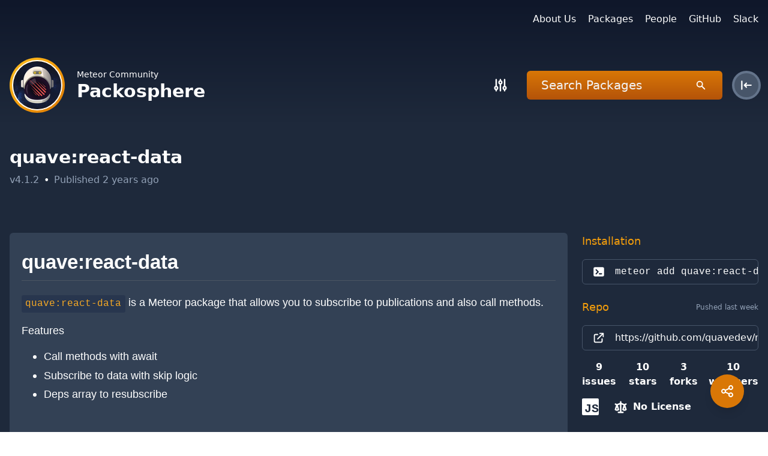

--- FILE ---
content_type: text/html; charset=utf-8
request_url: https://packosphere.com/quave/react-data
body_size: 15654
content:
<!DOCTYPE html>
<html lang="en">
<head>
  <link rel="stylesheet" type="text/css" class="__meteor-css__" href="/151df524bc610f6b8f32a18c4b176c5cb3bd52c6.css?meteor_css_resource=true">
<meta name="viewport" content="width=device-width, height=device-height, initial-scale=1">
  <link rel="apple-touch-icon" sizes="120x120" href="/assets/favicon/apple-touch-icon.png">
  <link rel="icon" type="image/png" sizes="32x32" href="/assets/favicon/favicon-32x32.png">
  <link rel="icon" type="image/png" sizes="16x16" href="/assets/favicon/favicon-16x16.png">
  <link rel="manifest" href="/site.webmanifest">
  <link rel="mask-icon" href="/assets/favicon/safari-pinned-tab.svg" color="#1e293b">
  <meta name="msapplication-TileColor" content="#1e293b">
  <meta name="theme-color" content="#1e293b">
  <link rel='search' type="application/opensearchdescription+xml" title="Package search" href="/search.xml" />
<meta data-react-helmet="true" name="description" content/><title data-react-helmet="true">quave:react-data - Packosphere</title>
    <!-- Global site tag (gtag.js) - Google Analytics -->
    <script async src="https://www.googletagmanager.com/gtag/js?id=G-K04B5BWGED"></script>
    <script>
      window.dataLayer = window.dataLayer || [];
      function gtag() { dataLayer.push(arguments); }
      gtag('js', new Date());
      gtag('config', 'G-K04B5BWGED');
    </script>
    
</head>
<body><div id="react-target" class="min-h-screen bg-blueGray-800 text-white"><div class="min-h-screen"><header class="px-4 bg-gradient-to-t from-blueGray-800 to-blueGray-900"><div class="flex justify-center md:justify-end container m-auto py-5"><ul class="flex space-x-5"><li><a href="https://meteorjs.community" target="_blank" rel="noreferrer">About Us</a></li><li><a href="/communitypackages">Packages</a></li><li><a href="https://github.com/orgs/Meteor-Community-Packages/people" target="_blank" rel="noreferrer">People</a></li><li><a href="https://github.com/Meteor-Community-Packages" target="_blank" rel="noreferrer">GitHub</a></li><li><a href="https://tinyurl.com/mcg-slack" target="_blank" rel="noreferrer">Slack</a></li></ul></div><div class="pt-8 pb-4 flex flex-col lg:flex-row container space-y-10 lg:space-y-0 m-auto justify-between items-center"><a class="flex items-center space-x-5" href="/"><span class="flex-shrink-0 p-1.5 from-yellow-600 via-yellow-500 to-yellow-400 bg-gradient-to-tl rounded-full inline-flex"><img src="https://avatars.slack-edge.com/2019-11-22/846109315856_16870da10c58e584b545_88.png" alt="Meteor Community Logo" class="w-20 rounded-full ring-white ring-2"/></span><div class="flex flex-col"><p class="text-sm">Meteor Community</p><p class="text-3xl font-semibold">Packosphere</p></div></a><div class="flex items-center space-x-5"><button class="relative items-center justify-center w-12 h-12 flex flex-shrink-0 rounded-md focus:outline-none hover:bg-blueGray-600 active:bg-blueGray-700" aria-label="Search"><svg fill="none" viewBox="0 0 24 24" stroke="currentColor" width="28" height="28" class="z-0"><path stroke-linecap="round" stroke-linejoin="round" stroke-width="2" d="M12 6V4m0 2a2 2 0 100 4m0-4a2 2 0 110 4m-6 8a2 2 0 100-4m0 4a2 2 0 110-4m0 4v2m0-6V4m6 6v10m6-2a2 2 0 100-4m0 4a2 2 0 110-4m0 4v2m0-6V4"></path></svg></button><span class="from-yellow-700 to-yellow-600 bg-gradient-to-t rounded-md flex-shrink py-1 px-6 pr-4 inline-flex lg:flex-grow items-center"><form class="flex items-center" autoComplete="off"><input type="text" name="search" autofocus="" value="" class="bg-transparent outline-none w-full text-white flex-grow flex-shrink text-xl placeholder-gray-100 p-0 focus:ring-0 border-0" placeholder="Search Packages"/><button class="w-10 h-10 flex items-center justify-center flex-shrink-0 rounded-full focus:outline-none focus:bg-yellow-600 hover:bg-yellow-600" aria-label="Search"><svg viewBox="0 0 20 20" fill="currentColor" width="18" height="18"><path fill-rule="evenodd" d="M8 4a4 4 0 100 8 4 4 0 000-8zM2 8a6 6 0 1110.89 3.476l4.817 4.817a1 1 0 01-1.414 1.414l-4.816-4.816A6 6 0 012 8z" clip-rule="evenodd"></path></svg></button></form></span><div class="flex items-center justify-center flex-shrink-0"><img src="https://s.gravatar.com/avatar/d415f0e30c471dfdd9bc4f827329ef48?s=100&amp;r=pg&amp;d=https%3A%2F%2Favatars.slack-edge.com%2F2019-11-22%2F846109315856_16870da10c58e584b545_88.png" alt="undefined&#x27;s Avatar" class="w-11 h-11 rounded-full ring-2 ring-yellow-600 ring-offset-2 flex-shrink-0"/></div></div></div></header><main class="px-4 py-10"><div class="container flex flex-col space-y-10 mx-auto"><section class="flex flex-col space-y-6  pb-3"><div class="flex flex-col space-y-2"><h1 class="text-3xl font-semibold">quave:react-data</h1><p class="flex space-x-2"><span class="text-blueGray-400">v<!-- -->4.1.2</span><span>•</span><span class="text-blueGray-400">Published <!-- -->2 years ago</span></p></div><p class="text-lg"></p></section><section class="grid gap-4 grid-cols-1 lg:grid-cols-2 xl:grid-cols-4 xl:gap-6 items-start"><aside class="flex flex-col space-y-6 lg:order-2 xl:col-span-1"><div><h3 class="text-yellow-500 text-lg mb-4">Installation</h3><div class="flex items-center border-blueGray-600 border px-4 py-2 overflow-hidden whitespace-pre rounded-md space-x-4"><svg viewBox="0 0 20 20" fill="currentColor" width="22" height="22" class="flex-none"><path fill-rule="evenodd" d="M2 5a2 2 0 012-2h12a2 2 0 012 2v10a2 2 0 01-2 2H4a2 2 0 01-2-2V5zm3.293 1.293a1 1 0 011.414 0l3 3a1 1 0 010 1.414l-3 3a1 1 0 01-1.414-1.414L7.586 10 5.293 7.707a1 1 0 010-1.414zM11 12a1 1 0 100 2h3a1 1 0 100-2h-3z" clip-rule="evenodd"></path></svg><code class="select-all">meteor add <!-- -->quave:react-data</code></div></div><div class="flex flex-col space-y-4"><div><h3 class="flex items-center justify-between text-yellow-500 text-lg mb-4"><span>Repo</span><span class="text-xs text-blueGray-400">Pushed last week</span></h3><a href="https://github.com/quavedev/meteor-packages/tree/main/react-data" target="_blank" class="flex items-center border-blueGray-600 border px-4 py-2 overflow-hidden whitespace-pre rounded-md space-x-4"><svg fill="none" viewBox="0 0 24 24" stroke="currentColor" width="22" height="22" class="flex-none"><path stroke-linecap="round" stroke-linejoin="round" stroke-width="2" d="M10 6H6a2 2 0 00-2 2v10a2 2 0 002 2h10a2 2 0 002-2v-4M14 4h6m0 0v6m0-6L10 14"></path></svg><span>https://github.com/quavedev/meteor-packages/tree/main/react-data</span></a></div><div class="flex items-center space-x-6 text-center lg:space-x-4"><a href="https://github.com/quavedev/meteor-packages/issues" target="_blank" class="flex items-center space-x-2 font-bold"><span>9<!-- --> issues</span></a><a href="https://github.com/quavedev/meteor-packages/stargazers" target="_blank" class="flex items-center space-x-2 font-bold"><span>10<!-- --> stars</span></a><a href="https://github.com/quavedev/meteor-packages/network/members" target="_blank" class="flex items-center space-x-2 font-bold"><span>3<!-- --> forks</span></a><a href="https://github.com/quavedev/meteor-packages/watchers" target="_blank" class="flex items-center space-x-2 font-bold"><span>10<!-- --> watchers</span></a></div><div class="flex space-x-6 items-center"><span class="flex w-7 h-7 bg-white items-end justify-end rounded-sm"><span class="text-blueGray-800 font-extrabold text-xl font-mono -mb-1">JS</span></span><p class="flex items-center space-x-2"><svg viewBox="0 0 20 20" fill="currentColor" width="25" height="25" class="inline-block"><path fill-rule="evenodd" d="M10 2a1 1 0 011 1v1.323l3.954 1.582 1.599-.8a1 1 0 01.894 1.79l-1.233.616 1.738 5.42a1 1 0 01-.285 1.05A3.989 3.989 0 0115 15a3.989 3.989 0 01-2.667-1.019 1 1 0 01-.285-1.05l1.715-5.349L11 6.477V16h2a1 1 0 110 2H7a1 1 0 110-2h2V6.477L6.237 7.582l1.715 5.349a1 1 0 01-.285 1.05A3.989 3.989 0 015 15a3.989 3.989 0 01-2.667-1.019 1 1 0 01-.285-1.05l1.738-5.42-1.233-.617a1 1 0 01.894-1.788l1.599.799L9 4.323V3a1 1 0 011-1zm-5 8.274l-.818 2.552c.25.112.526.174.818.174.292 0 .569-.062.818-.174L5 10.274zm10 0l-.818 2.552c.25.112.526.174.818.174.292 0 .569-.062.818-.174L15 10.274z" clip-rule="evenodd"></path></svg><span class="font-bold">No License</span></p></div></div><div><h3 class="text-yellow-500 text-lg mb-4">Versions</h3><div class="flex flex-col border-blueGray-600 border px-4 py-4 overflow-hidden whitespace-pre rounded-md space-y-4"><a class="flex items-center space-x-2" href="/quave/react-data/4.1.2"><span>v<!-- -->4.1.2</span><span class="text-gray-500 text-sm">Jul 22, 2024</span></a><a class="flex items-center space-x-2" href="/quave/react-data/4.1.1"><span>v<!-- -->4.1.1</span><span class="text-gray-500 text-sm">Apr 27, 2024</span></a><a class="flex items-center space-x-2" href="/quave/react-data/4.1.0"><span>v<!-- -->4.1.0</span><span class="text-gray-500 text-sm">Apr 27, 2024</span></a><a class="flex items-center space-x-2" href="/quave/react-data/4.0.9"><span>v<!-- -->4.0.9</span><span class="text-gray-500 text-sm">Apr 27, 2024</span></a><a class="flex items-center space-x-2" href="/quave/react-data/4.0.8"><span>v<!-- -->4.0.8</span><span class="text-gray-500 text-sm">Apr 22, 2024</span></a><a class="flex items-center space-x-2" href="/quave/react-data/4.0.7"><span>v<!-- -->4.0.7</span><span class="text-gray-500 text-sm">Apr 21, 2024</span></a><a class="flex items-center space-x-2" href="/quave/react-data/4.0.6"><span>v<!-- -->4.0.6</span><span class="text-gray-500 text-sm">Apr 21, 2024</span></a><a class="flex items-center space-x-2" href="/quave/react-data/4.0.5"><span>v<!-- -->4.0.5</span><span class="text-gray-500 text-sm">Apr 21, 2024</span></a><a class="flex items-center space-x-2" href="/quave/react-data/4.0.3"><span>v<!-- -->4.0.3</span><span class="text-gray-500 text-sm">Apr 21, 2024</span></a><a class="flex items-center space-x-2" href="/quave/react-data/4.0.2"><span>v<!-- -->4.0.2</span><span class="text-gray-500 text-sm">Apr 21, 2024</span></a><a class="flex items-center space-x-2" href="/quave/react-data/4.0.1"><span>v<!-- -->4.0.1</span><span class="text-gray-500 text-sm">Apr 21, 2024</span></a><a class="flex items-center space-x-2" href="/quave/react-data/4.0.0"><span>v<!-- -->4.0.0</span><span class="text-gray-500 text-sm">May 20, 2023</span></a><a class="flex items-center space-x-2" href="/quave/react-data/3.0.0"><span>v<!-- -->3.0.0</span><span class="text-gray-500 text-sm">Jan 20, 2023</span></a><a class="flex items-center space-x-2" href="/quave/react-data/2.0.1"><span>v<!-- -->2.0.1</span><span class="text-gray-500 text-sm">Jun 17, 2022</span></a><a class="flex items-center space-x-2" href="/quave/react-data/2.0.0"><span>v<!-- -->2.0.0</span><span class="text-gray-500 text-sm">Jun 7, 2022</span></a></div></div></aside><article class="lg:order-1 xl:col-span-3"><div class="markdown-body bg-blueGray-700 rounded-md px-5 py-7"><h1 id="quavereact-data">quave:react-data</h1>
<p><code node="[object Object]">quave:react-data</code> is a Meteor package that allows you to subscribe to publications and also call methods.</p>
<p>Features</p>
<ul>
<li>Call methods with await</li>
<li>Subscribe to data with skip logic</li>
<li>Deps array to resubscribe</li>
</ul>
<h2 id="why">Why</h2>
<p>Almost every Meteor application with React is using Subscriptions and Methods, so it&#x27;s helpful to provide React Hooks ready to use in common cases.</p>
<h2 id="installation">Installation</h2>
<pre><pre style="-moz-tab-size:2;-o-tab-size:2;tab-size:2;-webkit-hyphens:none;-moz-hyphens:none;-ms-hyphens:none;hyphens:none;white-space:pre-wrap;word-wrap:normal;font-family:Menlo, Monaco, &quot;Courier New&quot;, monospace;font-size:14px;color:#76d9e6;text-shadow:none;background:#2a2a2a;padding:15px;border-radius:4px;border:1px solid #e1e1e8;overflow:auto;position:relative"><code class="language-sh" style="-moz-tab-size:2;-o-tab-size:2;tab-size:2;-webkit-hyphens:none;-moz-hyphens:none;-ms-hyphens:none;hyphens:none;white-space:pre;word-wrap:normal;font-family:Menlo, Monaco, &quot;Courier New&quot;, monospace;font-size:14px;color:#76d9e6;text-shadow:none"><span>meteor add quave:react-data</span></code></pre></pre>
<h2 id="usage">Usage</h2>
<p>Both methods listed below rely on the idea of providing a single object to <code node="[object Object]">Meteor.call</code> and also to <code node="[object Object]">Meteor.subscribe</code> as the second parameter.</p>
<p>It means that you should send the data to the server putting in the arg field.</p>
<p>For example, instead of using <code node="[object Object]">Meteor.call(&#x27;myMethod&#x27;, param1, param2);</code> you should do <code node="[object Object]">Meteor.call(&#x27;myMethod&#x27;, { param1, param2 });</code>. Of course, using the <code node="[object Object]">method</code> provided instead of <code node="[object Object]">Meteor.call</code>.</p>
<p>The same for <code node="[object Object]">Meteor.subscribe</code> but also using <code node="[object Object]">useData</code> and in this case, as we have many ways to use it, you should use a named property called <code node="[object Object]">arg</code> to send your arguments to the server.</p>
<p>We have decided this way because of our long experience with Meteor projects and as these calls are creating contracts (APIs) between the client and the server clear named objects are better in the long term than positional arguments. This will make your Meteor project more reliable in the long term and easier to maintain.</p>
<h3 id="object-object"><code node="[object Object]">useMethod</code></h3>
<p>Return a <code node="[object Object]">method</code> function that is async. You can call it with a method name and an argument.</p>
<p>Example:</p>
<pre><pre style="-moz-tab-size:2;-o-tab-size:2;tab-size:2;-webkit-hyphens:none;-moz-hyphens:none;-ms-hyphens:none;hyphens:none;white-space:pre-wrap;word-wrap:normal;font-family:Menlo, Monaco, &quot;Courier New&quot;, monospace;font-size:14px;color:#76d9e6;text-shadow:none;background:#2a2a2a;padding:15px;border-radius:4px;border:1px solid #e1e1e8;overflow:auto;position:relative"><code class="language-jsx" style="-moz-tab-size:2;-o-tab-size:2;tab-size:2;-webkit-hyphens:none;-moz-hyphens:none;-ms-hyphens:none;hyphens:none;white-space:pre;word-wrap:normal;font-family:Menlo, Monaco, &quot;Courier New&quot;, monospace;font-size:14px;color:#76d9e6;text-shadow:none"><span class="linenumber react-syntax-highlighter-line-number" style="display:inline-block;min-width:2.25em;padding-right:1em;text-align:right;user-select:none;color:#6f705e">1</span><span class="token module" style="color:#ef3b7d">import</span><span> </span><span class="token imports" style="color:#bebec5">{</span><span class="token imports"> useMethod </span><span class="token imports" style="color:#bebec5">}</span><span> </span><span class="token module" style="color:#ef3b7d">from</span><span> </span><span class="token" style="color:#e6d06c">&#x27;meteor/quave:react-data&#x27;</span><span class="token" style="color:#bebec5">;</span><span>
</span><span class="linenumber react-syntax-highlighter-line-number" style="display:inline-block;min-width:2.25em;padding-right:1em;text-align:right;user-select:none;color:#6f705e">2</span>
<span class="linenumber react-syntax-highlighter-line-number" style="display:inline-block;min-width:2.25em;padding-right:1em;text-align:right;user-select:none;color:#6f705e">3</span><span></span><span class="token module" style="color:#ef3b7d">export</span><span> </span><span class="token" style="color:#ef3b7d">const</span><span> </span><span class="token function-variable function maybe-class-name">Snapshot</span><span> </span><span class="token" style="color:#a77afe">=</span><span> </span><span class="token" style="color:#bebec5">(</span><span class="token" style="color:#bebec5">)</span><span> </span><span class="token arrow" style="color:#a77afe">=&gt;</span><span> </span><span class="token" style="color:#bebec5">{</span><span>
</span><span class="linenumber react-syntax-highlighter-line-number" style="display:inline-block;min-width:2.25em;padding-right:1em;text-align:right;user-select:none;color:#6f705e">4</span><span>  </span><span class="token" style="color:#ef3b7d">const</span><span> </span><span class="token" style="color:#bebec5">{</span><span> method </span><span class="token" style="color:#bebec5">}</span><span> </span><span class="token" style="color:#a77afe">=</span><span> </span><span class="token function">useMethod</span><span class="token" style="color:#bebec5">(</span><span class="token" style="color:#bebec5">)</span><span class="token" style="color:#bebec5">;</span><span>
</span><span class="linenumber react-syntax-highlighter-line-number" style="display:inline-block;min-width:2.25em;padding-right:1em;text-align:right;user-select:none;color:#6f705e">5</span>
<span class="linenumber react-syntax-highlighter-line-number" style="display:inline-block;min-width:2.25em;padding-right:1em;text-align:right;user-select:none;color:#6f705e">6</span><span>  </span><span class="token" style="color:#ef3b7d">const</span><span> </span><span class="token function-variable function">save</span><span> </span><span class="token" style="color:#a77afe">=</span><span> </span><span class="token" style="color:#ef3b7d">async</span><span> </span><span class="token" style="color:#bebec5">(</span><span class="token" style="color:#bebec5">)</span><span> </span><span class="token arrow" style="color:#a77afe">=&gt;</span><span> </span><span class="token" style="color:#bebec5">{</span><span>
</span><span class="linenumber react-syntax-highlighter-line-number" style="display:inline-block;min-width:2.25em;padding-right:1em;text-align:right;user-select:none;color:#6f705e">7</span><span>    </span><span class="token" style="color:#ef3b7d">const</span><span> snapshot </span><span class="token" style="color:#a77afe">=</span><span> </span><span class="token control-flow" style="color:#ef3b7d">await</span><span> </span><span class="token function">method</span><span class="token" style="color:#bebec5">(</span><span class="token" style="color:#e6d06c">&#x27;saveSnapshot&#x27;</span><span class="token" style="color:#bebec5">,</span><span> </span><span class="token" style="color:#bebec5">{</span><span>
</span><span class="linenumber react-syntax-highlighter-line-number" style="display:inline-block;min-width:2.25em;padding-right:1em;text-align:right;user-select:none;color:#6f705e">8</span><span>      </span><span class="token literal-property property">snapshot</span><span class="token" style="color:#a77afe">:</span><span> </span><span class="token" style="color:#bebec5">{</span><span>
</span><span class="linenumber react-syntax-highlighter-line-number" style="display:inline-block;min-width:2.25em;padding-right:1em;text-align:right;user-select:none;color:#6f705e">9</span><span>        </span><span class="token literal-property property">_id</span><span class="token" style="color:#a77afe">:</span><span> snapshotId</span><span class="token" style="color:#bebec5">,</span><span>
</span><span class="linenumber react-syntax-highlighter-line-number" style="display:inline-block;min-width:2.25em;padding-right:1em;text-align:right;user-select:none;color:#6f705e">10</span><span>        items</span><span class="token" style="color:#bebec5">,</span><span>
</span><span class="linenumber react-syntax-highlighter-line-number" style="display:inline-block;min-width:2.25em;padding-right:1em;text-align:right;user-select:none;color:#6f705e">11</span><span>      </span><span class="token" style="color:#bebec5">}</span><span class="token" style="color:#bebec5">,</span><span>
</span><span class="linenumber react-syntax-highlighter-line-number" style="display:inline-block;min-width:2.25em;padding-right:1em;text-align:right;user-select:none;color:#6f705e">12</span><span>    </span><span class="token" style="color:#bebec5">}</span><span class="token" style="color:#bebec5">)</span><span class="token" style="color:#bebec5">;</span><span>
</span><span class="linenumber react-syntax-highlighter-line-number" style="display:inline-block;min-width:2.25em;padding-right:1em;text-align:right;user-select:none;color:#6f705e">13</span><span>    </span><span class="token function">clear</span><span class="token" style="color:#bebec5">(</span><span class="token" style="color:#bebec5">)</span><span class="token" style="color:#bebec5">;</span><span>
</span><span class="linenumber react-syntax-highlighter-line-number" style="display:inline-block;min-width:2.25em;padding-right:1em;text-align:right;user-select:none;color:#6f705e">14</span><span>  </span><span class="token" style="color:#bebec5">}</span><span class="token" style="color:#bebec5">;</span><span>
</span><span class="linenumber react-syntax-highlighter-line-number" style="display:inline-block;min-width:2.25em;padding-right:1em;text-align:right;user-select:none;color:#6f705e">15</span>
<span class="linenumber react-syntax-highlighter-line-number" style="display:inline-block;min-width:2.25em;padding-right:1em;text-align:right;user-select:none;color:#6f705e">16</span><span>  </span><span class="token" style="color:#6f705e">// continue to render...</span><span>
</span><span class="linenumber react-syntax-highlighter-line-number" style="display:inline-block;min-width:2.25em;padding-right:1em;text-align:right;user-select:none;color:#6f705e">17</span><span></span><span class="token" style="color:#bebec5">}</span><span class="token" style="color:#bebec5">;</span></code></pre></pre>
<p>You can also provide options for <code node="[object Object]">useMethod</code> such as:</p>
<ul>
<li><code node="[object Object]">onError</code>: it&#x27;s called with the error, only when it&#x27;s not expected. It&#x27;s useful when you want to log errors
for example. The promise will also be rejected with this error right after
this is invoked. One argument will be passed with the following properties:<!-- -->
<ul>
<li><code node="[object Object]">error</code>: in case of errors</li>
<li><code node="[object Object]">methodName</code>: the method name</li>
<li><code node="[object Object]">arg</code>: the arg sent to the method</li>
</ul>
</li>
<li><code node="[object Object]">onSuccess</code>: it&#x27;s called with the result of your method when it finishes
without errors. The promise will also be resolved with this result right
after this is invoked. One argument will be passed with the following
properties:<!-- -->
<ul>
<li><code node="[object Object]">result</code>: the response of the method</li>
<li><code node="[object Object]">methodName</code>: the method name</li>
<li><code node="[object Object]">arg</code>: the arg sent to the method</li>
</ul>
</li>
<li><code node="[object Object]">onExpectedError</code>: it&#x27;s called with the error, only when it&#x27;s expected. Two
arguments will be passed with the following properties:<!-- -->
<ul>
<li>first: the <code node="[object Object]">expectedReason</code>, usually a String, of the error when provided
in an <code node="[object Object]">EXPECTED_ERROR</code>. Otherwise, you can also set a custom default
text with <code node="[object Object]">QuaveReactData.setDefaultExpectedErrorReason</code> method
expected errors or it will pass <code node="[object Object]">Unknown error</code> text.</li>
<li>second: is an object with the following properties:<!-- -->
<ul>
<li><code node="[object Object]">error</code>: the error object</li>
<li><code node="[object Object]">methodName</code>: the method name</li>
<li><code node="[object Object]">arg</code>: the arg sent to the method</li>
</ul>
</li>
<li><code node="[object Object]">openAlert</code> (deprecated): it will work because onExpectedError has the
same behavior, so if will provide openAlert option we will consider it
the same as onExpectedError, prefer <code node="[object Object]">onExpectedError</code> to avoid breaking
changes in the future.</li>
</ul>
</li>
<li><code node="[object Object]">onFinally</code>: it&#x27;s called after any of the other callbacks are called. One
argument will be passed with the following properties:<!-- -->
<ul>
<li><code node="[object Object]">result</code>: the response of the method when success, can be undefined</li>
<li><code node="[object Object]">error</code>: the error object, can be undefined</li>
<li><code node="[object Object]">expectedReason</code>: in case of expected errors, can be undefined</li>
<li><code node="[object Object]">methodName</code>: the method name</li>
<li><code node="[object Object]">arg</code>: the arg sent to the method</li>
</ul>
</li>
</ul>
<h3 id="object-object"><code node="[object Object]">useData</code></h3>
<p>Subscribe to a publication and find the data.</p>
<p>Example:</p>
<pre><pre style="-moz-tab-size:2;-o-tab-size:2;tab-size:2;-webkit-hyphens:none;-moz-hyphens:none;-ms-hyphens:none;hyphens:none;white-space:pre-wrap;word-wrap:normal;font-family:Menlo, Monaco, &quot;Courier New&quot;, monospace;font-size:14px;color:#76d9e6;text-shadow:none;background:#2a2a2a;padding:15px;border-radius:4px;border:1px solid #e1e1e8;overflow:auto;position:relative"><code class="language-jsx" style="-moz-tab-size:2;-o-tab-size:2;tab-size:2;-webkit-hyphens:none;-moz-hyphens:none;-ms-hyphens:none;hyphens:none;white-space:pre;word-wrap:normal;font-family:Menlo, Monaco, &quot;Courier New&quot;, monospace;font-size:14px;color:#76d9e6;text-shadow:none"><span class="linenumber react-syntax-highlighter-line-number" style="display:inline-block;min-width:3.25em;padding-right:1em;text-align:right;user-select:none;color:#6f705e">1</span><span class="token module" style="color:#ef3b7d">import</span><span> </span><span class="token imports" style="color:#bebec5">{</span><span class="token imports"> useData </span><span class="token imports" style="color:#bebec5">}</span><span> </span><span class="token module" style="color:#ef3b7d">from</span><span> </span><span class="token" style="color:#e6d06c">&#x27;meteor/quave:react-data&#x27;</span><span class="token" style="color:#bebec5">;</span><span>
</span><span class="linenumber react-syntax-highlighter-line-number" style="display:inline-block;min-width:3.25em;padding-right:1em;text-align:right;user-select:none;color:#6f705e">2</span><span></span><span class="token module" style="color:#ef3b7d">import</span><span> </span><span class="token imports" style="color:#bebec5">{</span><span class="token imports"> useLoggedUser </span><span class="token imports" style="color:#bebec5">}</span><span> </span><span class="token module" style="color:#ef3b7d">from</span><span> </span><span class="token" style="color:#e6d06c">&#x27;meteor/quave:logged-user-react&#x27;</span><span class="token" style="color:#bebec5">;</span><span>
</span><span class="linenumber react-syntax-highlighter-line-number" style="display:inline-block;min-width:3.25em;padding-right:1em;text-align:right;user-select:none;color:#6f705e">3</span>
<span class="linenumber react-syntax-highlighter-line-number" style="display:inline-block;min-width:3.25em;padding-right:1em;text-align:right;user-select:none;color:#6f705e">4</span><span></span><span class="token module" style="color:#ef3b7d">export</span><span> </span><span class="token" style="color:#ef3b7d">const</span><span> </span><span class="token function-variable function maybe-class-name">Home</span><span> </span><span class="token" style="color:#a77afe">=</span><span> </span><span class="token" style="color:#bebec5">(</span><span class="token" style="color:#bebec5">)</span><span> </span><span class="token arrow" style="color:#a77afe">=&gt;</span><span> </span><span class="token" style="color:#bebec5">{</span><span>
</span><span class="linenumber react-syntax-highlighter-line-number" style="display:inline-block;min-width:3.25em;padding-right:1em;text-align:right;user-select:none;color:#6f705e">5</span><span>  </span><span class="token" style="color:#ef3b7d">const</span><span> </span><span class="token" style="color:#bebec5">{</span><span> loggedUser </span><span class="token" style="color:#bebec5">}</span><span> </span><span class="token" style="color:#a77afe">=</span><span> </span><span class="token function">useLoggedUser</span><span class="token" style="color:#bebec5">(</span><span class="token" style="color:#bebec5">)</span><span class="token" style="color:#bebec5">;</span><span>
</span><span class="linenumber react-syntax-highlighter-line-number" style="display:inline-block;min-width:3.25em;padding-right:1em;text-align:right;user-select:none;color:#6f705e">6</span>
<span class="linenumber react-syntax-highlighter-line-number" style="display:inline-block;min-width:3.25em;padding-right:1em;text-align:right;user-select:none;color:#6f705e">7</span><span>  </span><span class="token" style="color:#ef3b7d">const</span><span> </span><span class="token" style="color:#bebec5">{</span><span> </span><span class="token literal-property property">data</span><span class="token" style="color:#a77afe">:</span><span> snapshots</span><span class="token" style="color:#bebec5">,</span><span> loading </span><span class="token" style="color:#bebec5">}</span><span> </span><span class="token" style="color:#a77afe">=</span><span> </span><span class="token function">useData</span><span class="token" style="color:#bebec5">(</span><span class="token" style="color:#bebec5">{</span><span>
</span><span class="linenumber react-syntax-highlighter-line-number" style="display:inline-block;min-width:3.25em;padding-right:1em;text-align:right;user-select:none;color:#6f705e">8</span><span>    </span><span class="token literal-property property">publicationName</span><span class="token" style="color:#a77afe">:</span><span> </span><span class="token" style="color:#e6d06c">&#x27;mySnapshots&#x27;</span><span class="token" style="color:#bebec5">,</span><span>
</span><span class="linenumber react-syntax-highlighter-line-number" style="display:inline-block;min-width:3.25em;padding-right:1em;text-align:right;user-select:none;color:#6f705e">9</span><span>    </span><span class="token literal-property property">skip</span><span class="token" style="color:#a77afe">:</span><span> </span><span class="token" style="color:#a77afe">!</span><span>loggedUser</span><span class="token" style="color:#bebec5">,</span><span>
</span><span class="linenumber react-syntax-highlighter-line-number" style="display:inline-block;min-width:3.25em;padding-right:1em;text-align:right;user-select:none;color:#6f705e">10</span><span>    </span><span class="token function-variable function">find</span><span class="token" style="color:#a77afe">:</span><span> </span><span class="token" style="color:#bebec5">(</span><span class="token" style="color:#bebec5">)</span><span> </span><span class="token arrow" style="color:#a77afe">=&gt;</span><span> </span><span class="token maybe-class-name">SnapshotsCollection</span><span class="token" style="color:#bebec5">.</span><span class="token method function property-access">find</span><span class="token" style="color:#bebec5">(</span><span class="token" style="color:#bebec5">{</span><span class="token" style="color:#bebec5">}</span><span class="token" style="color:#bebec5">,</span><span> </span><span class="token" style="color:#bebec5">{</span><span> </span><span class="token literal-property property">sort</span><span class="token" style="color:#a77afe">:</span><span> </span><span class="token" style="color:#bebec5">{</span><span> </span><span class="token literal-property property">at</span><span class="token" style="color:#a77afe">:</span><span> </span><span class="token" style="color:#a77afe">-</span><span class="token" style="color:#a77afe">1</span><span> </span><span class="token" style="color:#bebec5">}</span><span> </span><span class="token" style="color:#bebec5">}</span><span class="token" style="color:#bebec5">)</span><span class="token" style="color:#bebec5">,</span><span>
</span><span class="linenumber react-syntax-highlighter-line-number" style="display:inline-block;min-width:3.25em;padding-right:1em;text-align:right;user-select:none;color:#6f705e">11</span><span>  </span><span class="token" style="color:#bebec5">}</span><span class="token" style="color:#bebec5">)</span><span class="token" style="color:#bebec5">;</span><span>
</span><span class="linenumber react-syntax-highlighter-line-number" style="display:inline-block;min-width:3.25em;padding-right:1em;text-align:right;user-select:none;color:#6f705e">12</span>
<span class="linenumber react-syntax-highlighter-line-number" style="display:inline-block;min-width:3.25em;padding-right:1em;text-align:right;user-select:none;color:#6f705e">13</span><span>  </span><span class="token" style="color:#6f705e">// continue to render...</span><span>
</span><span class="linenumber react-syntax-highlighter-line-number" style="display:inline-block;min-width:3.25em;padding-right:1em;text-align:right;user-select:none;color:#6f705e">14</span><span></span><span class="token" style="color:#bebec5">}</span><span class="token" style="color:#bebec5">;</span></code></pre></pre>
<p>A more complex example:</p>
<pre><pre style="-moz-tab-size:2;-o-tab-size:2;tab-size:2;-webkit-hyphens:none;-moz-hyphens:none;-ms-hyphens:none;hyphens:none;white-space:pre-wrap;word-wrap:normal;font-family:Menlo, Monaco, &quot;Courier New&quot;, monospace;font-size:14px;color:#76d9e6;text-shadow:none;background:#2a2a2a;padding:15px;border-radius:4px;border:1px solid #e1e1e8;overflow:auto;position:relative"><code class="language-jsx" style="-moz-tab-size:2;-o-tab-size:2;tab-size:2;-webkit-hyphens:none;-moz-hyphens:none;-ms-hyphens:none;hyphens:none;white-space:pre;word-wrap:normal;font-family:Menlo, Monaco, &quot;Courier New&quot;, monospace;font-size:14px;color:#76d9e6;text-shadow:none"><span class="linenumber react-syntax-highlighter-line-number" style="display:inline-block;min-width:3.25em;padding-right:1em;text-align:right;user-select:none;color:#6f705e">1</span><span class="token module" style="color:#ef3b7d">import</span><span> </span><span class="token imports" style="color:#bebec5">{</span><span class="token imports"> useData </span><span class="token imports" style="color:#bebec5">}</span><span> </span><span class="token module" style="color:#ef3b7d">from</span><span> </span><span class="token" style="color:#e6d06c">&#x27;meteor/quave:react-data&#x27;</span><span class="token" style="color:#bebec5">;</span><span>
</span><span class="linenumber react-syntax-highlighter-line-number" style="display:inline-block;min-width:3.25em;padding-right:1em;text-align:right;user-select:none;color:#6f705e">2</span>
<span class="linenumber react-syntax-highlighter-line-number" style="display:inline-block;min-width:3.25em;padding-right:1em;text-align:right;user-select:none;color:#6f705e">3</span><span></span><span class="token module" style="color:#ef3b7d">export</span><span> </span><span class="token" style="color:#ef3b7d">const</span><span> </span><span class="token function-variable function maybe-class-name">Snapshot</span><span> </span><span class="token" style="color:#a77afe">=</span><span> </span><span class="token" style="color:#bebec5">(</span><span class="token" style="color:#bebec5">)</span><span> </span><span class="token arrow" style="color:#a77afe">=&gt;</span><span> </span><span class="token" style="color:#bebec5">{</span><span>
</span><span class="linenumber react-syntax-highlighter-line-number" style="display:inline-block;min-width:3.25em;padding-right:1em;text-align:right;user-select:none;color:#6f705e">4</span><span>  </span><span class="token" style="color:#ef3b7d">const</span><span> navigate </span><span class="token" style="color:#a77afe">=</span><span> </span><span class="token function">useNavigate</span><span class="token" style="color:#bebec5">(</span><span class="token" style="color:#bebec5">)</span><span class="token" style="color:#bebec5">;</span><span>
</span><span class="linenumber react-syntax-highlighter-line-number" style="display:inline-block;min-width:3.25em;padding-right:1em;text-align:right;user-select:none;color:#6f705e">5</span><span>  </span><span class="token" style="color:#ef3b7d">const</span><span> snapshotId </span><span class="token" style="color:#a77afe">=</span><span> </span><span class="token function">useParams</span><span class="token" style="color:#bebec5">(</span><span class="token" style="color:#bebec5">)</span><span class="token" style="color:#bebec5">[</span><span class="token maybe-class-name">RouteParams</span><span class="token" style="color:#bebec5">.</span><span class="token constant">SNAPSHOT_ID</span><span class="token" style="color:#bebec5">]</span><span class="token" style="color:#bebec5">;</span><span>
</span><span class="linenumber react-syntax-highlighter-line-number" style="display:inline-block;min-width:3.25em;padding-right:1em;text-align:right;user-select:none;color:#6f705e">6</span>
<span class="linenumber react-syntax-highlighter-line-number" style="display:inline-block;min-width:3.25em;padding-right:1em;text-align:right;user-select:none;color:#6f705e">7</span><span>  </span><span class="token" style="color:#ef3b7d">const</span><span> </span><span class="token" style="color:#bebec5">{</span><span> </span><span class="token literal-property property">data</span><span class="token" style="color:#a77afe">:</span><span> snapshotItems </span><span class="token" style="color:#bebec5">}</span><span> </span><span class="token" style="color:#a77afe">=</span><span> </span><span class="token function">useData</span><span class="token" style="color:#bebec5">(</span><span class="token" style="color:#bebec5">{</span><span>
</span><span class="linenumber react-syntax-highlighter-line-number" style="display:inline-block;min-width:3.25em;padding-right:1em;text-align:right;user-select:none;color:#6f705e">8</span><span>    </span><span class="token literal-property property">publicationName</span><span class="token" style="color:#a77afe">:</span><span> </span><span class="token" style="color:#e6d06c">&#x27;mySnapshots&#x27;</span><span class="token" style="color:#bebec5">,</span><span>
</span><span class="linenumber react-syntax-highlighter-line-number" style="display:inline-block;min-width:3.25em;padding-right:1em;text-align:right;user-select:none;color:#6f705e">9</span><span>    </span><span class="token literal-property property">arg</span><span class="token" style="color:#a77afe">:</span><span> </span><span class="token" style="color:#bebec5">{</span><span> snapshotId </span><span class="token" style="color:#bebec5">}</span><span class="token" style="color:#bebec5">,</span><span>
</span><span class="linenumber react-syntax-highlighter-line-number" style="display:inline-block;min-width:3.25em;padding-right:1em;text-align:right;user-select:none;color:#6f705e">10</span><span>    </span><span class="token literal-property property">skip</span><span class="token" style="color:#a77afe">:</span><span> </span><span class="token" style="color:#a77afe">!</span><span>snapshotId</span><span class="token" style="color:#bebec5">,</span><span>
</span><span class="linenumber react-syntax-highlighter-line-number" style="display:inline-block;min-width:3.25em;padding-right:1em;text-align:right;user-select:none;color:#6f705e">11</span><span>    </span><span class="token literal-property property">deps</span><span class="token" style="color:#a77afe">:</span><span> </span><span class="token" style="color:#bebec5">[</span><span>snapshotId</span><span class="token" style="color:#bebec5">]</span><span class="token" style="color:#bebec5">,</span><span>
</span><span class="linenumber react-syntax-highlighter-line-number" style="display:inline-block;min-width:3.25em;padding-right:1em;text-align:right;user-select:none;color:#6f705e">12</span><span>    </span><span class="token literal-property property">dataReturnWhenLoading</span><span class="token" style="color:#a77afe">:</span><span> </span><span class="token" style="color:#bebec5">[</span><span class="token" style="color:#bebec5">]</span><span class="token" style="color:#bebec5">,</span><span>
</span><span class="linenumber react-syntax-highlighter-line-number" style="display:inline-block;min-width:3.25em;padding-right:1em;text-align:right;user-select:none;color:#6f705e">13</span><span>    </span><span class="token function-variable function">find</span><span class="token" style="color:#a77afe">:</span><span> </span><span class="token" style="color:#bebec5">(</span><span class="token" style="color:#bebec5">)</span><span> </span><span class="token arrow" style="color:#a77afe">=&gt;</span><span>
</span><span class="linenumber react-syntax-highlighter-line-number" style="display:inline-block;min-width:3.25em;padding-right:1em;text-align:right;user-select:none;color:#6f705e">14</span><span>      </span><span class="token maybe-class-name">SnapshotItemsCollection</span><span class="token" style="color:#bebec5">.</span><span class="token method function property-access">find</span><span class="token" style="color:#bebec5">(</span><span class="token" style="color:#bebec5">{</span><span> snapshotId </span><span class="token" style="color:#bebec5">}</span><span class="token" style="color:#bebec5">,</span><span> </span><span class="token" style="color:#bebec5">{</span><span> </span><span class="token literal-property property">sort</span><span class="token" style="color:#a77afe">:</span><span> </span><span class="token" style="color:#bebec5">{</span><span> </span><span class="token literal-property property">at</span><span class="token" style="color:#a77afe">:</span><span> </span><span class="token" style="color:#a77afe">-</span><span class="token" style="color:#a77afe">1</span><span> </span><span class="token" style="color:#bebec5">}</span><span> </span><span class="token" style="color:#bebec5">}</span><span class="token" style="color:#bebec5">)</span><span class="token" style="color:#bebec5">,</span><span>
</span><span class="linenumber react-syntax-highlighter-line-number" style="display:inline-block;min-width:3.25em;padding-right:1em;text-align:right;user-select:none;color:#6f705e">15</span><span>  </span><span class="token" style="color:#bebec5">}</span><span class="token" style="color:#bebec5">)</span><span class="token" style="color:#bebec5">;</span><span>
</span><span class="linenumber react-syntax-highlighter-line-number" style="display:inline-block;min-width:3.25em;padding-right:1em;text-align:right;user-select:none;color:#6f705e">16</span>
<span class="linenumber react-syntax-highlighter-line-number" style="display:inline-block;min-width:3.25em;padding-right:1em;text-align:right;user-select:none;color:#6f705e">17</span><span>  </span><span class="token" style="color:#6f705e">// continue to render...</span><span>
</span><span class="linenumber react-syntax-highlighter-line-number" style="display:inline-block;min-width:3.25em;padding-right:1em;text-align:right;user-select:none;color:#6f705e">18</span><span></span><span class="token" style="color:#bebec5">}</span><span class="token" style="color:#bebec5">;</span></code></pre></pre>
<p><code node="[object Object]">shouldSkip</code> property is also available, it works like skip, but it is a function instead of a static property.</p>
<h3 id="object-object"><code node="[object Object]">useDataSubscribe</code></h3>
<p>Subscribe to a publication but without finding the data.</p>
<p>Example:</p>
<pre><pre style="-moz-tab-size:2;-o-tab-size:2;tab-size:2;-webkit-hyphens:none;-moz-hyphens:none;-ms-hyphens:none;hyphens:none;white-space:pre-wrap;word-wrap:normal;font-family:Menlo, Monaco, &quot;Courier New&quot;, monospace;font-size:14px;color:#76d9e6;text-shadow:none;background:#2a2a2a;padding:15px;border-radius:4px;border:1px solid #e1e1e8;overflow:auto;position:relative"><code class="language-jsx" style="-moz-tab-size:2;-o-tab-size:2;tab-size:2;-webkit-hyphens:none;-moz-hyphens:none;-ms-hyphens:none;hyphens:none;white-space:pre;word-wrap:normal;font-family:Menlo, Monaco, &quot;Courier New&quot;, monospace;font-size:14px;color:#76d9e6;text-shadow:none"><span class="linenumber react-syntax-highlighter-line-number" style="display:inline-block;min-width:2.25em;padding-right:1em;text-align:right;user-select:none;color:#6f705e">1</span><span class="token module" style="color:#ef3b7d">import</span><span> </span><span class="token imports" style="color:#bebec5">{</span><span class="token imports"> useDataSubscribe </span><span class="token imports" style="color:#bebec5">}</span><span> </span><span class="token module" style="color:#ef3b7d">from</span><span> </span><span class="token" style="color:#e6d06c">&#x27;meteor/quave:react-data&#x27;</span><span class="token" style="color:#bebec5">;</span><span>
</span><span class="linenumber react-syntax-highlighter-line-number" style="display:inline-block;min-width:2.25em;padding-right:1em;text-align:right;user-select:none;color:#6f705e">2</span><span></span><span class="token module" style="color:#ef3b7d">import</span><span> </span><span class="token imports" style="color:#bebec5">{</span><span class="token imports"> useLoggedUser </span><span class="token imports" style="color:#bebec5">}</span><span> </span><span class="token module" style="color:#ef3b7d">from</span><span> </span><span class="token" style="color:#e6d06c">&#x27;meteor/quave:logged-user-react&#x27;</span><span class="token" style="color:#bebec5">;</span><span>
</span><span class="linenumber react-syntax-highlighter-line-number" style="display:inline-block;min-width:2.25em;padding-right:1em;text-align:right;user-select:none;color:#6f705e">3</span>
<span class="linenumber react-syntax-highlighter-line-number" style="display:inline-block;min-width:2.25em;padding-right:1em;text-align:right;user-select:none;color:#6f705e">4</span><span></span><span class="token module" style="color:#ef3b7d">export</span><span> </span><span class="token" style="color:#ef3b7d">const</span><span> </span><span class="token function-variable function maybe-class-name">Home</span><span> </span><span class="token" style="color:#a77afe">=</span><span> </span><span class="token" style="color:#bebec5">(</span><span class="token" style="color:#bebec5">)</span><span> </span><span class="token arrow" style="color:#a77afe">=&gt;</span><span> </span><span class="token" style="color:#bebec5">{</span><span>
</span><span class="linenumber react-syntax-highlighter-line-number" style="display:inline-block;min-width:2.25em;padding-right:1em;text-align:right;user-select:none;color:#6f705e">5</span><span>  </span><span class="token" style="color:#ef3b7d">const</span><span> </span><span class="token" style="color:#bebec5">{</span><span> loggedUser </span><span class="token" style="color:#bebec5">}</span><span> </span><span class="token" style="color:#a77afe">=</span><span> </span><span class="token function">useLoggedUser</span><span class="token" style="color:#bebec5">(</span><span class="token" style="color:#bebec5">)</span><span class="token" style="color:#bebec5">;</span><span>
</span><span class="linenumber react-syntax-highlighter-line-number" style="display:inline-block;min-width:2.25em;padding-right:1em;text-align:right;user-select:none;color:#6f705e">6</span>
<span class="linenumber react-syntax-highlighter-line-number" style="display:inline-block;min-width:2.25em;padding-right:1em;text-align:right;user-select:none;color:#6f705e">7</span><span>  </span><span class="token" style="color:#ef3b7d">const</span><span> </span><span class="token" style="color:#bebec5">{</span><span> loading </span><span class="token" style="color:#bebec5">}</span><span> </span><span class="token" style="color:#a77afe">=</span><span> </span><span class="token function">useDataSubscribe</span><span class="token" style="color:#bebec5">(</span><span class="token" style="color:#bebec5">{</span><span>
</span><span class="linenumber react-syntax-highlighter-line-number" style="display:inline-block;min-width:2.25em;padding-right:1em;text-align:right;user-select:none;color:#6f705e">8</span><span>    </span><span class="token literal-property property">publicationName</span><span class="token" style="color:#a77afe">:</span><span> </span><span class="token" style="color:#e6d06c">&#x27;mySnapshots&#x27;</span><span class="token" style="color:#bebec5">,</span><span>
</span><span class="linenumber react-syntax-highlighter-line-number" style="display:inline-block;min-width:2.25em;padding-right:1em;text-align:right;user-select:none;color:#6f705e">9</span><span>    </span><span class="token literal-property property">skip</span><span class="token" style="color:#a77afe">:</span><span> </span><span class="token" style="color:#a77afe">!</span><span>loggedUser</span><span class="token" style="color:#bebec5">,</span><span>
</span><span class="linenumber react-syntax-highlighter-line-number" style="display:inline-block;min-width:2.25em;padding-right:1em;text-align:right;user-select:none;color:#6f705e">10</span><span>  </span><span class="token" style="color:#bebec5">}</span><span class="token" style="color:#bebec5">)</span><span class="token" style="color:#bebec5">;</span><span>
</span><span class="linenumber react-syntax-highlighter-line-number" style="display:inline-block;min-width:2.25em;padding-right:1em;text-align:right;user-select:none;color:#6f705e">11</span>
<span class="linenumber react-syntax-highlighter-line-number" style="display:inline-block;min-width:2.25em;padding-right:1em;text-align:right;user-select:none;color:#6f705e">12</span><span>  </span><span class="token" style="color:#6f705e">// continue to render...</span><span>
</span><span class="linenumber react-syntax-highlighter-line-number" style="display:inline-block;min-width:2.25em;padding-right:1em;text-align:right;user-select:none;color:#6f705e">13</span><span>  </span><span class="token" style="color:#6f705e">// and in other component you can find the data</span><span>
</span><span class="linenumber react-syntax-highlighter-line-number" style="display:inline-block;min-width:2.25em;padding-right:1em;text-align:right;user-select:none;color:#6f705e">14</span><span>  </span><span class="token" style="color:#6f705e">// (see more hooks below)</span><span>
</span><span class="linenumber react-syntax-highlighter-line-number" style="display:inline-block;min-width:2.25em;padding-right:1em;text-align:right;user-select:none;color:#6f705e">15</span><span></span><span class="token" style="color:#bebec5">}</span><span class="token" style="color:#bebec5">;</span></code></pre></pre>
<h3 id="object-object"><code node="[object Object]">useFindData</code></h3>
<p>Find data from a collection that is already published to Minimongo.</p>
<p>Example:</p>
<pre><pre style="-moz-tab-size:2;-o-tab-size:2;tab-size:2;-webkit-hyphens:none;-moz-hyphens:none;-ms-hyphens:none;hyphens:none;white-space:pre-wrap;word-wrap:normal;font-family:Menlo, Monaco, &quot;Courier New&quot;, monospace;font-size:14px;color:#76d9e6;text-shadow:none;background:#2a2a2a;padding:15px;border-radius:4px;border:1px solid #e1e1e8;overflow:auto;position:relative"><code class="language-jsx" style="-moz-tab-size:2;-o-tab-size:2;tab-size:2;-webkit-hyphens:none;-moz-hyphens:none;-ms-hyphens:none;hyphens:none;white-space:pre;word-wrap:normal;font-family:Menlo, Monaco, &quot;Courier New&quot;, monospace;font-size:14px;color:#76d9e6;text-shadow:none"><span class="linenumber react-syntax-highlighter-line-number" style="display:inline-block;min-width:2.25em;padding-right:1em;text-align:right;user-select:none;color:#6f705e">1</span><span class="token module" style="color:#ef3b7d">import</span><span> </span><span class="token imports" style="color:#bebec5">{</span><span class="token imports"> useFindData </span><span class="token imports" style="color:#bebec5">}</span><span> </span><span class="token module" style="color:#ef3b7d">from</span><span> </span><span class="token" style="color:#e6d06c">&#x27;meteor/quave:react-data&#x27;</span><span class="token" style="color:#bebec5">;</span><span>
</span><span class="linenumber react-syntax-highlighter-line-number" style="display:inline-block;min-width:2.25em;padding-right:1em;text-align:right;user-select:none;color:#6f705e">2</span>
<span class="linenumber react-syntax-highlighter-line-number" style="display:inline-block;min-width:2.25em;padding-right:1em;text-align:right;user-select:none;color:#6f705e">3</span><span></span><span class="token" style="color:#ef3b7d">const</span><span> </span><span class="token function-variable function maybe-class-name">Chats</span><span> </span><span class="token" style="color:#a77afe">=</span><span> </span><span class="token" style="color:#bebec5">(</span><span class="token parameter" style="color:#bebec5">{</span><span class="token parameter"> isPrivate </span><span class="token parameter" style="color:#bebec5">}</span><span class="token" style="color:#bebec5">)</span><span> </span><span class="token arrow" style="color:#a77afe">=&gt;</span><span> </span><span class="token" style="color:#bebec5">{</span><span>
</span><span class="linenumber react-syntax-highlighter-line-number" style="display:inline-block;min-width:2.25em;padding-right:1em;text-align:right;user-select:none;color:#6f705e">4</span><span>  </span><span class="token" style="color:#ef3b7d">const</span><span> chats </span><span class="token" style="color:#a77afe">=</span><span> </span><span class="token function">useFindData</span><span class="token" style="color:#bebec5">(</span><span class="token" style="color:#bebec5">{</span><span>
</span><span class="linenumber react-syntax-highlighter-line-number" style="display:inline-block;min-width:2.25em;padding-right:1em;text-align:right;user-select:none;color:#6f705e">5</span><span>    </span><span class="token literal-property property">skip</span><span class="token" style="color:#a77afe">:</span><span> </span><span class="token" style="color:#a77afe">!</span><span>isPrivate</span><span class="token" style="color:#bebec5">,</span><span>
</span><span class="linenumber react-syntax-highlighter-line-number" style="display:inline-block;min-width:2.25em;padding-right:1em;text-align:right;user-select:none;color:#6f705e">6</span><span>    </span><span class="token literal-property property">deps</span><span class="token" style="color:#a77afe">:</span><span> </span><span class="token" style="color:#bebec5">[</span><span>isPrivate</span><span class="token" style="color:#bebec5">]</span><span class="token" style="color:#bebec5">,</span><span>
</span><span class="linenumber react-syntax-highlighter-line-number" style="display:inline-block;min-width:2.25em;padding-right:1em;text-align:right;user-select:none;color:#6f705e">7</span><span>    </span><span class="token function-variable function">find</span><span class="token" style="color:#a77afe">:</span><span> </span><span class="token" style="color:#bebec5">(</span><span class="token" style="color:#bebec5">)</span><span> </span><span class="token arrow" style="color:#a77afe">=&gt;</span><span> </span><span class="token maybe-class-name">ChatsCollection</span><span class="token" style="color:#bebec5">.</span><span class="token method function property-access">find</span><span class="token" style="color:#bebec5">(</span><span class="token" style="color:#bebec5">{</span><span> </span><span class="token literal-property property">isPrivate</span><span class="token" style="color:#a77afe">:</span><span> </span><span class="token" style="color:#a77afe">!</span><span class="token" style="color:#a77afe">!</span><span>isPrivate </span><span class="token" style="color:#bebec5">}</span><span class="token" style="color:#bebec5">)</span><span class="token" style="color:#bebec5">,</span><span>
</span><span class="linenumber react-syntax-highlighter-line-number" style="display:inline-block;min-width:2.25em;padding-right:1em;text-align:right;user-select:none;color:#6f705e">8</span><span>  </span><span class="token" style="color:#bebec5">}</span><span class="token" style="color:#bebec5">)</span><span class="token" style="color:#bebec5">;</span><span>
</span><span class="linenumber react-syntax-highlighter-line-number" style="display:inline-block;min-width:2.25em;padding-right:1em;text-align:right;user-select:none;color:#6f705e">9</span>
<span class="linenumber react-syntax-highlighter-line-number" style="display:inline-block;min-width:2.25em;padding-right:1em;text-align:right;user-select:none;color:#6f705e">10</span><span>  </span><span class="token" style="color:#6f705e">// chats is an array of ChatsCollection documents</span><span>
</span><span class="linenumber react-syntax-highlighter-line-number" style="display:inline-block;min-width:2.25em;padding-right:1em;text-align:right;user-select:none;color:#6f705e">11</span><span>  </span><span class="token" style="color:#6f705e">// continue to render...</span><span>
</span><span class="linenumber react-syntax-highlighter-line-number" style="display:inline-block;min-width:2.25em;padding-right:1em;text-align:right;user-select:none;color:#6f705e">12</span><span></span><span class="token" style="color:#bebec5">}</span><span class="token" style="color:#bebec5">;</span></code></pre></pre>
<h3 id="object-object"><code node="[object Object]">useFindOneData</code></h3>
<p>Find data from a collection that is already published to Minimongo but only
the first one, like a <code node="[object Object]">findOne</code>.</p>
<p>Example:</p>
<pre><pre style="-moz-tab-size:2;-o-tab-size:2;tab-size:2;-webkit-hyphens:none;-moz-hyphens:none;-ms-hyphens:none;hyphens:none;white-space:pre-wrap;word-wrap:normal;font-family:Menlo, Monaco, &quot;Courier New&quot;, monospace;font-size:14px;color:#76d9e6;text-shadow:none;background:#2a2a2a;padding:15px;border-radius:4px;border:1px solid #e1e1e8;overflow:auto;position:relative"><code class="language-jsx" style="-moz-tab-size:2;-o-tab-size:2;tab-size:2;-webkit-hyphens:none;-moz-hyphens:none;-ms-hyphens:none;hyphens:none;white-space:pre;word-wrap:normal;font-family:Menlo, Monaco, &quot;Courier New&quot;, monospace;font-size:14px;color:#76d9e6;text-shadow:none"><span class="linenumber react-syntax-highlighter-line-number" style="display:inline-block;min-width:2.25em;padding-right:1em;text-align:right;user-select:none;color:#6f705e">1</span><span class="token module" style="color:#ef3b7d">import</span><span> </span><span class="token imports" style="color:#bebec5">{</span><span class="token imports"> useFindOneData </span><span class="token imports" style="color:#bebec5">}</span><span> </span><span class="token module" style="color:#ef3b7d">from</span><span> </span><span class="token" style="color:#e6d06c">&#x27;meteor/quave:react-data&#x27;</span><span class="token" style="color:#bebec5">;</span><span>
</span><span class="linenumber react-syntax-highlighter-line-number" style="display:inline-block;min-width:2.25em;padding-right:1em;text-align:right;user-select:none;color:#6f705e">2</span>
<span class="linenumber react-syntax-highlighter-line-number" style="display:inline-block;min-width:2.25em;padding-right:1em;text-align:right;user-select:none;color:#6f705e">3</span><span></span><span class="token" style="color:#ef3b7d">const</span><span> </span><span class="token function-variable function maybe-class-name">Chat</span><span> </span><span class="token" style="color:#a77afe">=</span><span> </span><span class="token" style="color:#bebec5">(</span><span class="token parameter" style="color:#bebec5">{</span><span class="token parameter"> isPrivate </span><span class="token parameter" style="color:#bebec5">}</span><span class="token" style="color:#bebec5">)</span><span> </span><span class="token arrow" style="color:#a77afe">=&gt;</span><span> </span><span class="token" style="color:#bebec5">{</span><span>
</span><span class="linenumber react-syntax-highlighter-line-number" style="display:inline-block;min-width:2.25em;padding-right:1em;text-align:right;user-select:none;color:#6f705e">4</span><span>  </span><span class="token" style="color:#ef3b7d">const</span><span> chat </span><span class="token" style="color:#a77afe">=</span><span> </span><span class="token function">useFindOneData</span><span class="token" style="color:#bebec5">(</span><span class="token" style="color:#bebec5">{</span><span>
</span><span class="linenumber react-syntax-highlighter-line-number" style="display:inline-block;min-width:2.25em;padding-right:1em;text-align:right;user-select:none;color:#6f705e">5</span><span>    </span><span class="token literal-property property">skip</span><span class="token" style="color:#a77afe">:</span><span> </span><span class="token" style="color:#a77afe">!</span><span>isPrivate</span><span class="token" style="color:#bebec5">,</span><span>
</span><span class="linenumber react-syntax-highlighter-line-number" style="display:inline-block;min-width:2.25em;padding-right:1em;text-align:right;user-select:none;color:#6f705e">6</span><span>    </span><span class="token literal-property property">deps</span><span class="token" style="color:#a77afe">:</span><span> </span><span class="token" style="color:#bebec5">[</span><span>isPrivate</span><span class="token" style="color:#bebec5">]</span><span class="token" style="color:#bebec5">,</span><span>
</span><span class="linenumber react-syntax-highlighter-line-number" style="display:inline-block;min-width:2.25em;padding-right:1em;text-align:right;user-select:none;color:#6f705e">7</span><span>    </span><span class="token function-variable function">find</span><span class="token" style="color:#a77afe">:</span><span> </span><span class="token" style="color:#bebec5">(</span><span class="token" style="color:#bebec5">)</span><span> </span><span class="token arrow" style="color:#a77afe">=&gt;</span><span> </span><span class="token maybe-class-name">ChatsCollection</span><span class="token" style="color:#bebec5">.</span><span class="token method function property-access">find</span><span class="token" style="color:#bebec5">(</span><span class="token" style="color:#bebec5">{</span><span> </span><span class="token literal-property property">isPrivate</span><span class="token" style="color:#a77afe">:</span><span> </span><span class="token" style="color:#a77afe">!</span><span class="token" style="color:#a77afe">!</span><span>isPrivate </span><span class="token" style="color:#bebec5">}</span><span class="token" style="color:#bebec5">)</span><span class="token" style="color:#bebec5">,</span><span>
</span><span class="linenumber react-syntax-highlighter-line-number" style="display:inline-block;min-width:2.25em;padding-right:1em;text-align:right;user-select:none;color:#6f705e">8</span><span>  </span><span class="token" style="color:#bebec5">}</span><span class="token" style="color:#bebec5">)</span><span class="token" style="color:#bebec5">;</span><span>
</span><span class="linenumber react-syntax-highlighter-line-number" style="display:inline-block;min-width:2.25em;padding-right:1em;text-align:right;user-select:none;color:#6f705e">9</span>
<span class="linenumber react-syntax-highlighter-line-number" style="display:inline-block;min-width:2.25em;padding-right:1em;text-align:right;user-select:none;color:#6f705e">10</span><span>  </span><span class="token" style="color:#6f705e">// chats is just one document of ChatsCollection documents</span><span>
</span><span class="linenumber react-syntax-highlighter-line-number" style="display:inline-block;min-width:2.25em;padding-right:1em;text-align:right;user-select:none;color:#6f705e">11</span><span>  </span><span class="token" style="color:#6f705e">// see that the find is still a find as we need to create a cursor</span><span>
</span><span class="linenumber react-syntax-highlighter-line-number" style="display:inline-block;min-width:2.25em;padding-right:1em;text-align:right;user-select:none;color:#6f705e">12</span><span>  </span><span class="token" style="color:#6f705e">// continue to render...</span><span>
</span><span class="linenumber react-syntax-highlighter-line-number" style="display:inline-block;min-width:2.25em;padding-right:1em;text-align:right;user-select:none;color:#6f705e">13</span><span></span><span class="token" style="color:#bebec5">}</span><span class="token" style="color:#bebec5">;</span></code></pre></pre>
<h3 id="extra-features">Extra Features</h3>
<h4 id="object-object"><code node="[object Object]">EXPECTED_ERROR</code></h4>
<p>When you call a method and the server returns an error, we check if the
error is an expected error. To throw this error in the server you can use
this constant <code node="[object Object]">EXPECTED_ERROR</code>. It is exported from the package.</p>
<p>then you need to throw a <code node="[object Object]">Meteor.Error</code> where the first argument is
<code node="[object Object]">EXPECTED_ERROR</code> and the second argument is the reason for the error,
usually a friendly error message for the final user.</p>
<p>Example:</p>
<pre><pre style="-moz-tab-size:2;-o-tab-size:2;tab-size:2;-webkit-hyphens:none;-moz-hyphens:none;-ms-hyphens:none;hyphens:none;white-space:pre-wrap;word-wrap:normal;font-family:Menlo, Monaco, &quot;Courier New&quot;, monospace;font-size:14px;color:#76d9e6;text-shadow:none;background:#2a2a2a;padding:15px;border-radius:4px;border:1px solid #e1e1e8;overflow:auto;position:relative"><code class="language-js" style="-moz-tab-size:2;-o-tab-size:2;tab-size:2;-webkit-hyphens:none;-moz-hyphens:none;-ms-hyphens:none;hyphens:none;white-space:pre;word-wrap:normal;font-family:Menlo, Monaco, &quot;Courier New&quot;, monospace;font-size:14px;color:#76d9e6;text-shadow:none"><span class="linenumber react-syntax-highlighter-line-number" style="display:inline-block;min-width:2.25em;padding-right:1em;text-align:right;user-select:none;color:#6f705e">1</span><span class="token module" style="color:#ef3b7d">import</span><span> </span><span class="token" style="color:#bebec5">{</span><span> </span><span class="token constant">EXPECTED_ERROR</span><span> </span><span class="token" style="color:#bebec5">}</span><span> </span><span class="token module" style="color:#ef3b7d">from</span><span> </span><span class="token" style="color:#e6d06c">&#x27;meteor/quave:react-data&#x27;</span><span class="token" style="color:#bebec5">;</span><span>
</span><span class="linenumber react-syntax-highlighter-line-number" style="display:inline-block;min-width:2.25em;padding-right:1em;text-align:right;user-select:none;color:#6f705e">2</span>
<span class="linenumber react-syntax-highlighter-line-number" style="display:inline-block;min-width:2.25em;padding-right:1em;text-align:right;user-select:none;color:#6f705e">3</span><span></span><span class="token maybe-class-name">Meteor</span><span class="token" style="color:#bebec5">.</span><span class="token method function property-access">methods</span><span class="token" style="color:#bebec5">(</span><span class="token" style="color:#bebec5">{</span><span>
</span><span class="linenumber react-syntax-highlighter-line-number" style="display:inline-block;min-width:2.25em;padding-right:1em;text-align:right;user-select:none;color:#6f705e">4</span><span>  </span><span class="token function">updateMyProfile</span><span class="token" style="color:#bebec5">(</span><span class="token parameter" style="color:#bebec5">{</span><span class="token parameter"> profileData </span><span class="token parameter" style="color:#bebec5">}</span><span class="token" style="color:#bebec5">)</span><span> </span><span class="token" style="color:#bebec5">{</span><span>
</span><span class="linenumber react-syntax-highlighter-line-number" style="display:inline-block;min-width:2.25em;padding-right:1em;text-align:right;user-select:none;color:#6f705e">5</span><span>    </span><span class="token control-flow" style="color:#ef3b7d">if</span><span> </span><span class="token" style="color:#bebec5">(</span><span class="token" style="color:#a77afe">!</span><span>profileData</span><span class="token" style="color:#bebec5">.</span><span class="token property-access">email</span><span class="token" style="color:#bebec5">)</span><span> </span><span class="token" style="color:#bebec5">{</span><span>
</span><span class="linenumber react-syntax-highlighter-line-number" style="display:inline-block;min-width:2.25em;padding-right:1em;text-align:right;user-select:none;color:#6f705e">6</span><span>      </span><span class="token control-flow" style="color:#ef3b7d">throw</span><span> </span><span class="token" style="color:#ef3b7d">new</span><span> </span><span class="token class-name">Meteor</span><span class="token class-name" style="color:#bebec5">.</span><span class="token class-name">Error</span><span class="token" style="color:#bebec5">(</span><span>
</span><span class="linenumber react-syntax-highlighter-line-number" style="display:inline-block;min-width:2.25em;padding-right:1em;text-align:right;user-select:none;color:#6f705e">7</span><span>        </span><span class="token constant">EXPECTED_ERROR</span><span class="token" style="color:#bebec5">,</span><span>
</span><span class="linenumber react-syntax-highlighter-line-number" style="display:inline-block;min-width:2.25em;padding-right:1em;text-align:right;user-select:none;color:#6f705e">8</span><span>        </span><span class="token" style="color:#e6d06c">&#x27;Email field is required to update your profile&#x27;</span><span>
</span><span class="linenumber react-syntax-highlighter-line-number" style="display:inline-block;min-width:2.25em;padding-right:1em;text-align:right;user-select:none;color:#6f705e">9</span><span>      </span><span class="token" style="color:#bebec5">)</span><span class="token" style="color:#bebec5">;</span><span>
</span><span class="linenumber react-syntax-highlighter-line-number" style="display:inline-block;min-width:2.25em;padding-right:1em;text-align:right;user-select:none;color:#6f705e">10</span><span>    </span><span class="token" style="color:#bebec5">}</span><span>
</span><span class="linenumber react-syntax-highlighter-line-number" style="display:inline-block;min-width:2.25em;padding-right:1em;text-align:right;user-select:none;color:#6f705e">11</span><span>  </span><span class="token" style="color:#bebec5">}</span><span class="token" style="color:#bebec5">,</span><span>
</span><span class="linenumber react-syntax-highlighter-line-number" style="display:inline-block;min-width:2.25em;padding-right:1em;text-align:right;user-select:none;color:#6f705e">12</span><span></span><span class="token" style="color:#bebec5">}</span><span class="token" style="color:#bebec5">)</span><span class="token" style="color:#bebec5">;</span></code></pre></pre>
<h4 id="object-object"><code node="[object Object]">meteorCallPromisified</code></h4>
<p>To avoid workarounds and non-standard
way to call simple methods when you don&#x27;t have a React component.</p>
<p>It implements just a <code node="[object Object]">Meteor.call</code> wrapped in a Promise to get result or error.</p>
<h4 id="object-object"><code node="[object Object]">setGetAdditionalArgsFunction</code></h4>
<p>In some cases is nice to inject some argument in all the method calls and subscribes, for example, providing the language from the client or timezone.</p>
<p>We export a method called <code node="[object Object]">setGetAdditionalArgsFunction</code> so you can provide additional args for all the calls and subscribe in a single place.</p>
<p>Example:</p>
<pre><pre style="-moz-tab-size:2;-o-tab-size:2;tab-size:2;-webkit-hyphens:none;-moz-hyphens:none;-ms-hyphens:none;hyphens:none;white-space:pre-wrap;word-wrap:normal;font-family:Menlo, Monaco, &quot;Courier New&quot;, monospace;font-size:14px;color:#76d9e6;text-shadow:none;background:#2a2a2a;padding:15px;border-radius:4px;border:1px solid #e1e1e8;overflow:auto;position:relative"><code class="language-js" style="-moz-tab-size:2;-o-tab-size:2;tab-size:2;-webkit-hyphens:none;-moz-hyphens:none;-ms-hyphens:none;hyphens:none;white-space:pre;word-wrap:normal;font-family:Menlo, Monaco, &quot;Courier New&quot;, monospace;font-size:14px;color:#76d9e6;text-shadow:none"><span class="linenumber react-syntax-highlighter-line-number" style="display:inline-block;min-width:3.25em;padding-right:1em;text-align:right;user-select:none;color:#6f705e">1</span><span class="token module" style="color:#ef3b7d">import</span><span> </span><span class="token imports maybe-class-name">React</span><span> </span><span class="token module" style="color:#ef3b7d">from</span><span> </span><span class="token" style="color:#e6d06c">&#x27;react&#x27;</span><span class="token" style="color:#bebec5">;</span><span>
</span><span class="linenumber react-syntax-highlighter-line-number" style="display:inline-block;min-width:3.25em;padding-right:1em;text-align:right;user-select:none;color:#6f705e">2</span><span></span><span class="token module" style="color:#ef3b7d">import</span><span> </span><span class="token imports" style="color:#bebec5">{</span><span class="token imports"> </span><span class="token imports maybe-class-name">Meteor</span><span class="token imports"> </span><span class="token imports" style="color:#bebec5">}</span><span> </span><span class="token module" style="color:#ef3b7d">from</span><span> </span><span class="token" style="color:#e6d06c">&#x27;meteor/meteor&#x27;</span><span class="token" style="color:#bebec5">;</span><span>
</span><span class="linenumber react-syntax-highlighter-line-number" style="display:inline-block;min-width:3.25em;padding-right:1em;text-align:right;user-select:none;color:#6f705e">3</span><span></span><span class="token module" style="color:#ef3b7d">import</span><span> </span><span class="token imports" style="color:#bebec5">{</span><span class="token imports"> createRoot </span><span class="token imports" style="color:#bebec5">}</span><span> </span><span class="token module" style="color:#ef3b7d">from</span><span> </span><span class="token" style="color:#e6d06c">&#x27;react-dom/client&#x27;</span><span class="token" style="color:#bebec5">;</span><span>
</span><span class="linenumber react-syntax-highlighter-line-number" style="display:inline-block;min-width:3.25em;padding-right:1em;text-align:right;user-select:none;color:#6f705e">4</span><span></span><span class="token module" style="color:#ef3b7d">import</span><span> </span><span class="token imports" style="color:#bebec5">{</span><span class="token imports"> </span><span class="token imports maybe-class-name">App</span><span class="token imports"> </span><span class="token imports" style="color:#bebec5">}</span><span> </span><span class="token module" style="color:#ef3b7d">from</span><span> </span><span class="token" style="color:#e6d06c">&#x27;../app/general/App&#x27;</span><span class="token" style="color:#bebec5">;</span><span>
</span><span class="linenumber react-syntax-highlighter-line-number" style="display:inline-block;min-width:3.25em;padding-right:1em;text-align:right;user-select:none;color:#6f705e">5</span><span></span><span class="token module" style="color:#ef3b7d">import</span><span> </span><span class="token imports" style="color:#bebec5">{</span><span class="token imports"> setGetAdditionalArgsFunction </span><span class="token imports" style="color:#bebec5">}</span><span> </span><span class="token module" style="color:#ef3b7d">from</span><span> </span><span class="token" style="color:#e6d06c">&#x27;meteor/quave:react-data&#x27;</span><span class="token" style="color:#bebec5">;</span><span>
</span><span class="linenumber react-syntax-highlighter-line-number" style="display:inline-block;min-width:3.25em;padding-right:1em;text-align:right;user-select:none;color:#6f705e">6</span><span></span><span class="token module" style="color:#ef3b7d">import</span><span> </span><span class="token imports" style="color:#bebec5">{</span><span class="token imports"> getLanguage </span><span class="token imports" style="color:#bebec5">}</span><span> </span><span class="token module" style="color:#ef3b7d">from</span><span> </span><span class="token" style="color:#e6d06c">&#x27;../imports/infra/languages&#x27;</span><span class="token" style="color:#bebec5">;</span><span>
</span><span class="linenumber react-syntax-highlighter-line-number" style="display:inline-block;min-width:3.25em;padding-right:1em;text-align:right;user-select:none;color:#6f705e">7</span>
<span class="linenumber react-syntax-highlighter-line-number" style="display:inline-block;min-width:3.25em;padding-right:1em;text-align:right;user-select:none;color:#6f705e">8</span><span></span><span class="token function">setGetAdditionalArgsFunction</span><span class="token" style="color:#bebec5">(</span><span class="token" style="color:#bebec5">(</span><span class="token" style="color:#bebec5">)</span><span> </span><span class="token arrow" style="color:#a77afe">=&gt;</span><span> </span><span class="token" style="color:#bebec5">{</span><span>
</span><span class="linenumber react-syntax-highlighter-line-number" style="display:inline-block;min-width:3.25em;padding-right:1em;text-align:right;user-select:none;color:#6f705e">9</span><span>  </span><span class="token" style="color:#ef3b7d">const</span><span> language </span><span class="token" style="color:#a77afe">=</span><span> </span><span class="token function">getLanguage</span><span class="token" style="color:#bebec5">(</span><span class="token" style="color:#bebec5">)</span><span class="token" style="color:#bebec5">;</span><span>
</span><span class="linenumber react-syntax-highlighter-line-number" style="display:inline-block;min-width:3.25em;padding-right:1em;text-align:right;user-select:none;color:#6f705e">10</span><span>  </span><span class="token control-flow" style="color:#ef3b7d">return</span><span> </span><span class="token" style="color:#bebec5">{</span><span> </span><span class="token literal-property property">filter</span><span class="token" style="color:#a77afe">:</span><span> </span><span class="token" style="color:#bebec5">{</span><span> language </span><span class="token" style="color:#bebec5">}</span><span> </span><span class="token" style="color:#bebec5">}</span><span class="token" style="color:#bebec5">;</span><span>
</span><span class="linenumber react-syntax-highlighter-line-number" style="display:inline-block;min-width:3.25em;padding-right:1em;text-align:right;user-select:none;color:#6f705e">11</span><span></span><span class="token" style="color:#bebec5">}</span><span class="token" style="color:#bebec5">)</span><span class="token" style="color:#bebec5">;</span><span>
</span><span class="linenumber react-syntax-highlighter-line-number" style="display:inline-block;min-width:3.25em;padding-right:1em;text-align:right;user-select:none;color:#6f705e">12</span>
<span class="linenumber react-syntax-highlighter-line-number" style="display:inline-block;min-width:3.25em;padding-right:1em;text-align:right;user-select:none;color:#6f705e">13</span><span></span><span class="token maybe-class-name">Meteor</span><span class="token" style="color:#bebec5">.</span><span class="token method function property-access">startup</span><span class="token" style="color:#bebec5">(</span><span class="token" style="color:#bebec5">(</span><span class="token" style="color:#bebec5">)</span><span> </span><span class="token arrow" style="color:#a77afe">=&gt;</span><span> </span><span class="token" style="color:#bebec5">{</span><span>
</span><span class="linenumber react-syntax-highlighter-line-number" style="display:inline-block;min-width:3.25em;padding-right:1em;text-align:right;user-select:none;color:#6f705e">14</span><span>  </span><span class="token" style="color:#ef3b7d">const</span><span> root </span><span class="token" style="color:#a77afe">=</span><span> </span><span class="token function">createRoot</span><span class="token" style="color:#bebec5">(</span><span class="token dom" style="color:#fff">document</span><span class="token" style="color:#bebec5">.</span><span class="token method function property-access">getElementById</span><span class="token" style="color:#bebec5">(</span><span class="token" style="color:#e6d06c">&#x27;app&#x27;</span><span class="token" style="color:#bebec5">)</span><span class="token" style="color:#bebec5">)</span><span class="token" style="color:#bebec5">;</span><span>
</span><span class="linenumber react-syntax-highlighter-line-number" style="display:inline-block;min-width:3.25em;padding-right:1em;text-align:right;user-select:none;color:#6f705e">15</span><span>  root</span><span class="token" style="color:#bebec5">.</span><span class="token method function property-access">render</span><span class="token" style="color:#bebec5">(</span><span class="token" style="color:#a77afe">&lt;</span><span class="token maybe-class-name">App</span><span> </span><span class="token" style="color:#a77afe">/</span><span class="token" style="color:#a77afe">&gt;</span><span class="token" style="color:#bebec5">)</span><span class="token" style="color:#bebec5">;</span><span>
</span><span class="linenumber react-syntax-highlighter-line-number" style="display:inline-block;min-width:3.25em;padding-right:1em;text-align:right;user-select:none;color:#6f705e">16</span><span></span><span class="token" style="color:#bebec5">}</span><span class="token" style="color:#bebec5">)</span><span class="token" style="color:#bebec5">;</span></code></pre></pre>
<h3 id="available-imports">Available Imports</h3>
<p>To understand which named exports are available, check the <a href="./client.js">client.js</a> and <a href="./server.js">server.js</a> files.</p>
<h3 id="license">License</h3>
<p>MIT</p></div></article></section></div></main></div><div class="fixed bottom-10 right-10 w-14 h-14 rounded-full hover:bg-yellow-500 bg-yellow-600 shadow-lg"><button class="flex items-center justify-center w-full h-full"><svg fill="none" viewBox="0 0 24 24" stroke="currentColor" width="24" height="24" class=""><path stroke-linecap="round" stroke-linejoin="round" stroke-width="2" d="M8.684 13.342C8.886 12.938 9 12.482 9 12c0-.482-.114-.938-.316-1.342m0 2.684a3 3 0 110-2.684m0 2.684l6.632 3.316m-6.632-6l6.632-3.316m0 0a3 3 0 105.367-2.684 3 3 0 00-5.367 2.684zm0 9.316a3 3 0 105.368 2.684 3 3 0 00-5.368-2.684z"></path></svg></button></div><footer><section class="p-10 flex items-center justify-center space-x-1 lg:order-2 text-xl bg-gradient-to-b from-blueGray-800 to-blueGray-900"><span>Created with</span><span class="flex h-7 w-7 relative"><span class="animate-ping absolute inline-flex h-full w-full rounded-full bg-blueGray-600 opacity-30"></span><svg viewBox="0 0 20 20" fill="currentColor" width="28" height="28" class="text-yellow-700 relative z-10"><path fill-rule="evenodd" d="M3.172 5.172a4 4 0 015.656 0L10 6.343l1.172-1.171a4 4 0 115.656 5.656L10 17.657l-6.828-6.829a4 4 0 010-5.656z" clip-rule="evenodd"></path></svg></span><span>by <a href="https://github.com/sponsors/copleykj/" class="text-blueGray-400">copleykj</a></span></section><div class="bg-blueGray-900 px-4 py-6"><div class="container m-auto flex flex-col text-center lg:grid grid-cols-4 space-y-10 lg:space-y-0"><aside class="space-y-1"><h2 class="text-lg font-bold text-yellow-700 mb-4">Packosphere</h2><ul class="li"><a href="https://github.com/sponsors/copleykj">Sponsor Development</a></ul><ul class="li"><a href="https://github.com/Meteor-Community-Packages/Packosphere/issues">Report Issues</a></ul><ul class="li"><a href="https://github.com/Meteor-Community-Packages/Packosphere/">Pitch In</a></ul></aside><aside class="space-y-1"><h2 class="text-lg font-bold text-yellow-700 mb-4">Meteor Resources</h2><ul class="li"><a href="https://cloud.meteor.com">Meteor Cloud</a></ul><ul class="li"><a href="https://guide.meteor.com">Meteor Guide</a></ul><ul class="li"><a href="https://docs.meteor.com">Meteor Docs</a></ul></aside><aside class="space-y-1"><h2 class="text-lg font-bold text-yellow-700 mb-4">Jobs</h2><ul class="li"><a href="https://weworkmeteor.com">WeWorkMeteor</a></ul><ul class="li"><a href="https://jobs.meteor.com">Meteor Jobs</a></ul></aside><aside class="space-y-1"><h2 class="text-lg font-bold text-yellow-700 mb-4">Community Resources</h2><ul class="li"><a href="https://github.com/Urigo/awesome-meteor">Awesome Meteor</a></ul><ul class="li"><a href="https://www.meteor-tuts.com/">Meteor Tuts</a></ul></aside></div></div></footer></div>
  <div id="portal"></div><script type="text/inject-data">%7B%22fast-render-data%22%3A%7B%22collectionData%22%3A%7B%7D%2C%22subscriptions%22%3A%7B%7D%7D%2C%22fast-render-extra-data%22%3A%7B%22staticQueryData%22%3A%7B%22data%22%3A%7B%22_id%22%3A%22g5JsomiCL6zRWs4gp%22%2C%22packageName%22%3A%22quave%3Areact-data%22%2C%22version%22%3A%224.1.2%22%2C%22description%22%3A%22Utilities%20to%20manage%20data%20with%20React%22%2C%22longDescription%22%3A%22%60quave%3Areact-data%60%20is%20a%20Meteor%20package%20that%20allows%20you%20to%20subscribe%20to%20publications%20and%20also%20call%20methods.%5Cn%5CnFeatures%5Cn%5Cn-%20Call%20methods%20with%20await%5Cn-%20Subscribe%20to%20data%20with%20skip%20logic%5Cn-%20Deps%20array%20to%20resubscribe%22%2C%22git%22%3A%22https%3A%2F%2Fgithub.com%2Fquavedev%2Fmeteor-packages%2Ftree%2Fmain%2Freact-data%22%2C%22readme%22%3A%7B%22fullText%22%3A%22%23%20quave%3Areact-data%5Cn%5Cn%60quave%3Areact-data%60%20is%20a%20Meteor%20package%20that%20allows%20you%20to%20subscribe%20to%20publications%20and%20also%20call%20methods.%5Cn%5CnFeatures%5Cn%5Cn-%20Call%20methods%20with%20await%5Cn-%20Subscribe%20to%20data%20with%20skip%20logic%5Cn-%20Deps%20array%20to%20resubscribe%5Cn%5Cn%23%23%20Why%5Cn%5CnAlmost%20every%20Meteor%20application%20with%20React%20is%20using%20Subscriptions%20and%20Methods%2C%20so%20it's%20helpful%20to%20provide%20React%20Hooks%20ready%20to%20use%20in%20common%20cases.%5Cn%5Cn%23%23%20Installation%5Cn%5Cn%60%60%60sh%5Cnmeteor%20add%20quave%3Areact-data%5Cn%60%60%60%5Cn%5Cn%23%23%20Usage%5Cn%5CnBoth%20methods%20listed%20below%20rely%20on%20the%20idea%20of%20providing%20a%20single%20object%20to%20%60Meteor.call%60%20and%20also%20to%20%60Meteor.subscribe%60%20as%20the%20second%20parameter.%5Cn%5CnIt%20means%20that%20you%20should%20send%20the%20data%20to%20the%20server%20putting%20in%20the%20arg%20field.%5Cn%5CnFor%20example%2C%20instead%20of%20using%20%60Meteor.call('myMethod'%2C%20param1%2C%20param2)%3B%60%20you%20should%20do%20%60Meteor.call('myMethod'%2C%20%7B%20param1%2C%20param2%20%7D)%3B%60.%20Of%20course%2C%20using%20the%20%60method%60%20provided%20instead%20of%20%60Meteor.call%60.%5Cn%5CnThe%20same%20for%20%60Meteor.subscribe%60%20but%20also%20using%20%60useData%60%20and%20in%20this%20case%2C%20as%20we%20have%20many%20ways%20to%20use%20it%2C%20you%20should%20use%20a%20named%20property%20called%20%60arg%60%20to%20send%20your%20arguments%20to%20the%20server.%5Cn%5CnWe%20have%20decided%20this%20way%20because%20of%20our%20long%20experience%20with%20Meteor%20projects%20and%20as%20these%20calls%20are%20creating%20contracts%20(APIs)%20between%20the%20client%20and%20the%20server%20clear%20named%20objects%20are%20better%20in%20the%20long%20term%20than%20positional%20arguments.%20This%20will%20make%20your%20Meteor%20project%20more%20reliable%20in%20the%20long%20term%20and%20easier%20to%20maintain.%5Cn%5Cn%23%23%23%20%60useMethod%60%5Cn%5CnReturn%20a%20%60method%60%20function%20that%20is%20async.%20You%20can%20call%20it%20with%20a%20method%20name%20and%20an%20argument.%5Cn%5CnExample%3A%5Cn%5Cn%60%60%60jsx%5Cnimport%20%7B%20useMethod%20%7D%20from%20'meteor%2Fquave%3Areact-data'%3B%5Cn%5Cnexport%20const%20Snapshot%20%3D%20()%20%3D%3E%20%7B%5Cn%20%20const%20%7B%20method%20%7D%20%3D%20useMethod()%3B%5Cn%5Cn%20%20const%20save%20%3D%20async%20()%20%3D%3E%20%7B%5Cn%20%20%20%20const%20snapshot%20%3D%20await%20method('saveSnapshot'%2C%20%7B%5Cn%20%20%20%20%20%20snapshot%3A%20%7B%5Cn%20%20%20%20%20%20%20%20_id%3A%20snapshotId%2C%5Cn%20%20%20%20%20%20%20%20items%2C%5Cn%20%20%20%20%20%20%7D%2C%5Cn%20%20%20%20%7D)%3B%5Cn%20%20%20%20clear()%3B%5Cn%20%20%7D%3B%5Cn%5Cn%20%20%2F%2F%20continue%20to%20render...%5Cn%7D%3B%5Cn%60%60%60%5Cn%5CnYou%20can%20also%20provide%20options%20for%20%60useMethod%60%20such%20as%3A%5Cn%5Cn-%20%60onError%60%3A%20it's%20called%20with%20the%20error%2C%20only%20when%20it's%20not%20expected.%20It's%20useful%20when%20you%20want%20to%20log%20errors%5Cn%20%20for%20example.%20The%20promise%20will%20also%20be%20rejected%20with%20this%20error%20right%20after%5Cn%20%20this%20is%20invoked.%20One%20argument%20will%20be%20passed%20with%20the%20following%20properties%3A%5Cn%20%20-%20%60error%60%3A%20in%20case%20of%20errors%5Cn%20%20-%20%60methodName%60%3A%20the%20method%20name%5Cn%20%20-%20%60arg%60%3A%20the%20arg%20sent%20to%20the%20method%5Cn-%20%60onSuccess%60%3A%20it's%20called%20with%20the%20result%20of%20your%20method%20when%20it%20finishes%5Cn%20%20without%20errors.%20The%20promise%20will%20also%20be%20resolved%20with%20this%20result%20right%5Cn%20%20after%20this%20is%20invoked.%20One%20argument%20will%20be%20passed%20with%20the%20following%5Cn%20%20properties%3A%5Cn%20%20-%20%60result%60%3A%20the%20response%20of%20the%20method%5Cn%20%20-%20%60methodName%60%3A%20the%20method%20name%5Cn%20%20-%20%60arg%60%3A%20the%20arg%20sent%20to%20the%20method%5Cn-%20%60onExpectedError%60%3A%20it's%20called%20with%20the%20error%2C%20only%20when%20it's%20expected.%20Two%5Cn%20%20arguments%20will%20be%20passed%20with%20the%20following%20properties%3A%5Cn%20%20-%20first%3A%20the%20%60expectedReason%60%2C%20usually%20a%20String%2C%20of%20the%20error%20when%20provided%5Cn%20%20%20%20in%20an%20%60EXPECTED_ERROR%60.%20Otherwise%2C%20you%20can%20also%20set%20a%20custom%20default%5Cn%20%20%20%20text%20with%20%60QuaveReactData.setDefaultExpectedErrorReason%60%20method%5Cn%20%20%20%20expected%20errors%20or%20it%20will%20pass%20%60Unknown%20error%60%20text.%5Cn%20%20-%20second%3A%20is%20an%20object%20with%20the%20following%20properties%3A%5Cn%20%20%20%20-%20%60error%60%3A%20the%20error%20object%5Cn%20%20%20%20-%20%60methodName%60%3A%20the%20method%20name%5Cn%20%20%20%20-%20%60arg%60%3A%20the%20arg%20sent%20to%20the%20method%5Cn%20%20-%20%60openAlert%60%20(deprecated)%3A%20it%20will%20work%20because%20onExpectedError%20has%20the%5Cn%20%20%20%20same%20behavior%2C%20so%20if%20will%20provide%20openAlert%20option%20we%20will%20consider%20it%5Cn%20%20%20%20the%20same%20as%20onExpectedError%2C%20prefer%20%60onExpectedError%60%20to%20avoid%20breaking%5Cn%20%20%20%20changes%20in%20the%20future.%5Cn-%20%60onFinally%60%3A%20it's%20called%20after%20any%20of%20the%20other%20callbacks%20are%20called.%20One%5Cn%20%20argument%20will%20be%20passed%20with%20the%20following%20properties%3A%5Cn%20%20-%20%60result%60%3A%20the%20response%20of%20the%20method%20when%20success%2C%20can%20be%20undefined%5Cn%20%20-%20%60error%60%3A%20the%20error%20object%2C%20can%20be%20undefined%5Cn%20%20-%20%60expectedReason%60%3A%20in%20case%20of%20expected%20errors%2C%20can%20be%20undefined%5Cn%20%20-%20%60methodName%60%3A%20the%20method%20name%5Cn%20%20-%20%60arg%60%3A%20the%20arg%20sent%20to%20the%20method%5Cn%5Cn%23%23%23%20%60useData%60%5Cn%5CnSubscribe%20to%20a%20publication%20and%20find%20the%20data.%5Cn%5CnExample%3A%5Cn%5Cn%60%60%60jsx%5Cnimport%20%7B%20useData%20%7D%20from%20'meteor%2Fquave%3Areact-data'%3B%5Cnimport%20%7B%20useLoggedUser%20%7D%20from%20'meteor%2Fquave%3Alogged-user-react'%3B%5Cn%5Cnexport%20const%20Home%20%3D%20()%20%3D%3E%20%7B%5Cn%20%20const%20%7B%20loggedUser%20%7D%20%3D%20useLoggedUser()%3B%5Cn%5Cn%20%20const%20%7B%20data%3A%20snapshots%2C%20loading%20%7D%20%3D%20useData(%7B%5Cn%20%20%20%20publicationName%3A%20'mySnapshots'%2C%5Cn%20%20%20%20skip%3A%20!loggedUser%2C%5Cn%20%20%20%20find%3A%20()%20%3D%3E%20SnapshotsCollection.find(%7B%7D%2C%20%7B%20sort%3A%20%7B%20at%3A%20-1%20%7D%20%7D)%2C%5Cn%20%20%7D)%3B%5Cn%5Cn%20%20%2F%2F%20continue%20to%20render...%5Cn%7D%3B%5Cn%60%60%60%5Cn%5CnA%20more%20complex%20example%3A%5Cn%5Cn%60%60%60jsx%5Cnimport%20%7B%20useData%20%7D%20from%20'meteor%2Fquave%3Areact-data'%3B%5Cn%5Cnexport%20const%20Snapshot%20%3D%20()%20%3D%3E%20%7B%5Cn%20%20const%20navigate%20%3D%20useNavigate()%3B%5Cn%20%20const%20snapshotId%20%3D%20useParams()%5BRouteParams.SNAPSHOT_ID%5D%3B%5Cn%5Cn%20%20const%20%7B%20data%3A%20snapshotItems%20%7D%20%3D%20useData(%7B%5Cn%20%20%20%20publicationName%3A%20'mySnapshots'%2C%5Cn%20%20%20%20arg%3A%20%7B%20snapshotId%20%7D%2C%5Cn%20%20%20%20skip%3A%20!snapshotId%2C%5Cn%20%20%20%20deps%3A%20%5BsnapshotId%5D%2C%5Cn%20%20%20%20dataReturnWhenLoading%3A%20%5B%5D%2C%5Cn%20%20%20%20find%3A%20()%20%3D%3E%5Cn%20%20%20%20%20%20SnapshotItemsCollection.find(%7B%20snapshotId%20%7D%2C%20%7B%20sort%3A%20%7B%20at%3A%20-1%20%7D%20%7D)%2C%5Cn%20%20%7D)%3B%5Cn%5Cn%20%20%2F%2F%20continue%20to%20render...%5Cn%7D%3B%5Cn%60%60%60%5Cn%5Cn%60shouldSkip%60%20property%20is%20also%20available%2C%20it%20works%20like%20skip%2C%20but%20it%20is%20a%20function%20instead%20of%20a%20static%20property.%5Cn%5Cn%23%23%23%20%60useDataSubscribe%60%5Cn%5CnSubscribe%20to%20a%20publication%20but%20without%20finding%20the%20data.%5Cn%5CnExample%3A%5Cn%5Cn%60%60%60jsx%5Cnimport%20%7B%20useDataSubscribe%20%7D%20from%20'meteor%2Fquave%3Areact-data'%3B%5Cnimport%20%7B%20useLoggedUser%20%7D%20from%20'meteor%2Fquave%3Alogged-user-react'%3B%5Cn%5Cnexport%20const%20Home%20%3D%20()%20%3D%3E%20%7B%5Cn%20%20const%20%7B%20loggedUser%20%7D%20%3D%20useLoggedUser()%3B%5Cn%5Cn%20%20const%20%7B%20loading%20%7D%20%3D%20useDataSubscribe(%7B%5Cn%20%20%20%20publicationName%3A%20'mySnapshots'%2C%5Cn%20%20%20%20skip%3A%20!loggedUser%2C%5Cn%20%20%7D)%3B%5Cn%5Cn%20%20%2F%2F%20continue%20to%20render...%5Cn%20%20%2F%2F%20and%20in%20other%20component%20you%20can%20find%20the%20data%5Cn%20%20%2F%2F%20(see%20more%20hooks%20below)%5Cn%7D%3B%5Cn%60%60%60%5Cn%5Cn%23%23%23%20%60useFindData%60%5Cn%5CnFind%20data%20from%20a%20collection%20that%20is%20already%20published%20to%20Minimongo.%5Cn%5CnExample%3A%5Cn%5Cn%60%60%60jsx%5Cnimport%20%7B%20useFindData%20%7D%20from%20'meteor%2Fquave%3Areact-data'%3B%5Cn%5Cnconst%20Chats%20%3D%20(%7B%20isPrivate%20%7D)%20%3D%3E%20%7B%5Cn%20%20const%20chats%20%3D%20useFindData(%7B%5Cn%20%20%20%20skip%3A%20!isPrivate%2C%5Cn%20%20%20%20deps%3A%20%5BisPrivate%5D%2C%5Cn%20%20%20%20find%3A%20()%20%3D%3E%20ChatsCollection.find(%7B%20isPrivate%3A%20!!isPrivate%20%7D)%2C%5Cn%20%20%7D)%3B%5Cn%5Cn%20%20%2F%2F%20chats%20is%20an%20array%20of%20ChatsCollection%20documents%5Cn%20%20%2F%2F%20continue%20to%20render...%5Cn%7D%3B%5Cn%60%60%60%5Cn%5Cn%23%23%23%20%60useFindOneData%60%5Cn%5CnFind%20data%20from%20a%20collection%20that%20is%20already%20published%20to%20Minimongo%20but%20only%5Cnthe%20first%20one%2C%20like%20a%20%60findOne%60.%5Cn%5CnExample%3A%5Cn%5Cn%60%60%60jsx%5Cnimport%20%7B%20useFindOneData%20%7D%20from%20'meteor%2Fquave%3Areact-data'%3B%5Cn%5Cnconst%20Chat%20%3D%20(%7B%20isPrivate%20%7D)%20%3D%3E%20%7B%5Cn%20%20const%20chat%20%3D%20useFindOneData(%7B%5Cn%20%20%20%20skip%3A%20!isPrivate%2C%5Cn%20%20%20%20deps%3A%20%5BisPrivate%5D%2C%5Cn%20%20%20%20find%3A%20()%20%3D%3E%20ChatsCollection.find(%7B%20isPrivate%3A%20!!isPrivate%20%7D)%2C%5Cn%20%20%7D)%3B%5Cn%5Cn%20%20%2F%2F%20chats%20is%20just%20one%20document%20of%20ChatsCollection%20documents%5Cn%20%20%2F%2F%20see%20that%20the%20find%20is%20still%20a%20find%20as%20we%20need%20to%20create%20a%20cursor%5Cn%20%20%2F%2F%20continue%20to%20render...%5Cn%7D%3B%5Cn%60%60%60%5Cn%5Cn%23%23%23%20Extra%20Features%5Cn%5Cn%23%23%23%23%20%60EXPECTED_ERROR%60%5Cn%5CnWhen%20you%20call%20a%20method%20and%20the%20server%20returns%20an%20error%2C%20we%20check%20if%20the%5Cnerror%20is%20an%20expected%20error.%20To%20throw%20this%20error%20in%20the%20server%20you%20can%20use%5Cnthis%20constant%20%60EXPECTED_ERROR%60.%20It%20is%20exported%20from%20the%20package.%5Cn%5Cnthen%20you%20need%20to%20throw%20a%20%60Meteor.Error%60%20where%20the%20first%20argument%20is%5Cn%60EXPECTED_ERROR%60%20and%20the%20second%20argument%20is%20the%20reason%20for%20the%20error%2C%5Cnusually%20a%20friendly%20error%20message%20for%20the%20final%20user.%5Cn%5CnExample%3A%5Cn%5Cn%60%60%60js%5Cnimport%20%7B%20EXPECTED_ERROR%20%7D%20from%20'meteor%2Fquave%3Areact-data'%3B%5Cn%5CnMeteor.methods(%7B%5Cn%20%20updateMyProfile(%7B%20profileData%20%7D)%20%7B%5Cn%20%20%20%20if%20(!profileData.email)%20%7B%5Cn%20%20%20%20%20%20throw%20new%20Meteor.Error(%5Cn%20%20%20%20%20%20%20%20EXPECTED_ERROR%2C%5Cn%20%20%20%20%20%20%20%20'Email%20field%20is%20required%20to%20update%20your%20profile'%5Cn%20%20%20%20%20%20)%3B%5Cn%20%20%20%20%7D%5Cn%20%20%7D%2C%5Cn%7D)%3B%5Cn%60%60%60%5Cn%5Cn%23%23%23%23%20%60meteorCallPromisified%60%5Cn%5CnTo%20avoid%20workarounds%20and%20non-standard%5Cnway%20to%20call%20simple%20methods%20when%20you%20don't%20have%20a%20React%20component.%5Cn%5CnIt%20implements%20just%20a%20%60Meteor.call%60%20wrapped%20in%20a%20Promise%20to%20get%20result%20or%20error.%5Cn%5Cn%23%23%23%23%20%60setGetAdditionalArgsFunction%60%5Cn%5CnIn%20some%20cases%20is%20nice%20to%20inject%20some%20argument%20in%20all%20the%20method%20calls%20and%20subscribes%2C%20for%20example%2C%20providing%20the%20language%20from%20the%20client%20or%20timezone.%5Cn%5CnWe%20export%20a%20method%20called%20%60setGetAdditionalArgsFunction%60%20so%20you%20can%20provide%20additional%20args%20for%20all%20the%20calls%20and%20subscribe%20in%20a%20single%20place.%5Cn%5CnExample%3A%5Cn%5Cn%60%60%60js%5Cnimport%20React%20from%20'react'%3B%5Cnimport%20%7B%20Meteor%20%7D%20from%20'meteor%2Fmeteor'%3B%5Cnimport%20%7B%20createRoot%20%7D%20from%20'react-dom%2Fclient'%3B%5Cnimport%20%7B%20App%20%7D%20from%20'..%2Fapp%2Fgeneral%2FApp'%3B%5Cnimport%20%7B%20setGetAdditionalArgsFunction%20%7D%20from%20'meteor%2Fquave%3Areact-data'%3B%5Cnimport%20%7B%20getLanguage%20%7D%20from%20'..%2Fimports%2Finfra%2Flanguages'%3B%5Cn%5CnsetGetAdditionalArgsFunction(()%20%3D%3E%20%7B%5Cn%20%20const%20language%20%3D%20getLanguage()%3B%5Cn%20%20return%20%7B%20filter%3A%20%7B%20language%20%7D%20%7D%3B%5Cn%7D)%3B%5Cn%5CnMeteor.startup(()%20%3D%3E%20%7B%5Cn%20%20const%20root%20%3D%20createRoot(document.getElementById('app'))%3B%5Cn%20%20root.render(%3CApp%20%2F%3E)%3B%5Cn%7D)%3B%5Cn%60%60%60%5Cn%5Cn%23%23%23%20Available%20Imports%5Cn%5CnTo%20understand%20which%20named%20exports%20are%20available%2C%20check%20the%20%5Bclient.js%5D(.%2Fclient.js)%20and%20%5Bserver.js%5D(.%2Fserver.js)%20files.%5Cn%5Cn%23%23%23%20License%5Cn%5CnMIT%22%7D%2C%22published%22%3A%7B%22%24date%22%3A1721683915743%7D%2C%22versions%22%3A%5B%7B%22_id%22%3A%22g5JsomiCL6zRWs4gp%22%2C%22packageName%22%3A%22quave%3Areact-data%22%2C%22version%22%3A%224.1.2%22%2C%22readme%22%3A%7B%22fullText%22%3A%22%23%20quave%3Areact-data%5Cn%5Cn%60quave%3Areact-data%60%20is%20a%20Meteor%20package%20that%20allows%20you%20to%20subscribe%20to%20publications%20and%20also%20call%20methods.%5Cn%5CnFeatures%5Cn%5Cn-%20Call%20methods%20with%20await%5Cn-%20Subscribe%20to%20data%20with%20skip%20logic%5Cn-%20Deps%20array%20to%20resubscribe%5Cn%5Cn%23%23%20Why%5Cn%5CnAlmost%20every%20Meteor%20application%20with%20React%20is%20using%20Subscriptions%20and%20Methods%2C%20so%20it's%20helpful%20to%20provide%20React%20Hooks%20ready%20to%20use%20in%20common%20cases.%5Cn%5Cn%23%23%20Installation%5Cn%5Cn%60%60%60sh%5Cnmeteor%20add%20quave%3Areact-data%5Cn%60%60%60%5Cn%5Cn%23%23%20Usage%5Cn%5CnBoth%20methods%20listed%20below%20rely%20on%20the%20idea%20of%20providing%20a%20single%20object%20to%20%60Meteor.call%60%20and%20also%20to%20%60Meteor.subscribe%60%20as%20the%20second%20parameter.%5Cn%5CnIt%20means%20that%20you%20should%20send%20the%20data%20to%20the%20server%20putting%20in%20the%20arg%20field.%5Cn%5CnFor%20example%2C%20instead%20of%20using%20%60Meteor.call('myMethod'%2C%20param1%2C%20param2)%3B%60%20you%20should%20do%20%60Meteor.call('myMethod'%2C%20%7B%20param1%2C%20param2%20%7D)%3B%60.%20Of%20course%2C%20using%20the%20%60method%60%20provided%20instead%20of%20%60Meteor.call%60.%5Cn%5CnThe%20same%20for%20%60Meteor.subscribe%60%20but%20also%20using%20%60useData%60%20and%20in%20this%20case%2C%20as%20we%20have%20many%20ways%20to%20use%20it%2C%20you%20should%20use%20a%20named%20property%20called%20%60arg%60%20to%20send%20your%20arguments%20to%20the%20server.%5Cn%5CnWe%20have%20decided%20this%20way%20because%20of%20our%20long%20experience%20with%20Meteor%20projects%20and%20as%20these%20calls%20are%20creating%20contracts%20(APIs)%20between%20the%20client%20and%20the%20server%20clear%20named%20objects%20are%20better%20in%20the%20long%20term%20than%20positional%20arguments.%20This%20will%20make%20your%20Meteor%20project%20more%20reliable%20in%20the%20long%20term%20and%20easier%20to%20maintain.%5Cn%5Cn%23%23%23%20%60useMethod%60%5Cn%5CnReturn%20a%20%60method%60%20function%20that%20is%20async.%20You%20can%20call%20it%20with%20a%20method%20name%20and%20an%20argument.%5Cn%5CnExample%3A%5Cn%5Cn%60%60%60jsx%5Cnimport%20%7B%20useMethod%20%7D%20from%20'meteor%2Fquave%3Areact-data'%3B%5Cn%5Cnexport%20const%20Snapshot%20%3D%20()%20%3D%3E%20%7B%5Cn%20%20const%20%7B%20method%20%7D%20%3D%20useMethod()%3B%5Cn%5Cn%20%20const%20save%20%3D%20async%20()%20%3D%3E%20%7B%5Cn%20%20%20%20const%20snapshot%20%3D%20await%20method('saveSnapshot'%2C%20%7B%5Cn%20%20%20%20%20%20snapshot%3A%20%7B%5Cn%20%20%20%20%20%20%20%20_id%3A%20snapshotId%2C%5Cn%20%20%20%20%20%20%20%20items%2C%5Cn%20%20%20%20%20%20%7D%2C%5Cn%20%20%20%20%7D)%3B%5Cn%20%20%20%20clear()%3B%5Cn%20%20%7D%3B%5Cn%5Cn%20%20%2F%2F%20continue%20to%20render...%5Cn%7D%3B%5Cn%60%60%60%5Cn%5CnYou%20can%20also%20provide%20options%20for%20%60useMethod%60%20such%20as%3A%5Cn%5Cn-%20%60onError%60%3A%20it's%20called%20with%20the%20error%2C%20only%20when%20it's%20not%20expected.%20It's%20useful%20when%20you%20want%20to%20log%20errors%5Cn%20%20for%20example.%20The%20promise%20will%20also%20be%20rejected%20with%20this%20error%20right%20after%5Cn%20%20this%20is%20invoked.%20One%20argument%20will%20be%20passed%20with%20the%20following%20properties%3A%5Cn%20%20-%20%60error%60%3A%20in%20case%20of%20errors%5Cn%20%20-%20%60methodName%60%3A%20the%20method%20name%5Cn%20%20-%20%60arg%60%3A%20the%20arg%20sent%20to%20the%20method%5Cn-%20%60onSuccess%60%3A%20it's%20called%20with%20the%20result%20of%20your%20method%20when%20it%20finishes%5Cn%20%20without%20errors.%20The%20promise%20will%20also%20be%20resolved%20with%20this%20result%20right%5Cn%20%20after%20this%20is%20invoked.%20One%20argument%20will%20be%20passed%20with%20the%20following%5Cn%20%20properties%3A%5Cn%20%20-%20%60result%60%3A%20the%20response%20of%20the%20method%5Cn%20%20-%20%60methodName%60%3A%20the%20method%20name%5Cn%20%20-%20%60arg%60%3A%20the%20arg%20sent%20to%20the%20method%5Cn-%20%60onExpectedError%60%3A%20it's%20called%20with%20the%20error%2C%20only%20when%20it's%20expected.%20Two%5Cn%20%20arguments%20will%20be%20passed%20with%20the%20following%20properties%3A%5Cn%20%20-%20first%3A%20the%20%60expectedReason%60%2C%20usually%20a%20String%2C%20of%20the%20error%20when%20provided%5Cn%20%20%20%20in%20an%20%60EXPECTED_ERROR%60.%20Otherwise%2C%20you%20can%20also%20set%20a%20custom%20default%5Cn%20%20%20%20text%20with%20%60QuaveReactData.setDefaultExpectedErrorReason%60%20method%5Cn%20%20%20%20expected%20errors%20or%20it%20will%20pass%20%60Unknown%20error%60%20text.%5Cn%20%20-%20second%3A%20is%20an%20object%20with%20the%20following%20properties%3A%5Cn%20%20%20%20-%20%60error%60%3A%20the%20error%20object%5Cn%20%20%20%20-%20%60methodName%60%3A%20the%20method%20name%5Cn%20%20%20%20-%20%60arg%60%3A%20the%20arg%20sent%20to%20the%20method%5Cn%20%20-%20%60openAlert%60%20(deprecated)%3A%20it%20will%20work%20because%20onExpectedError%20has%20the%5Cn%20%20%20%20same%20behavior%2C%20so%20if%20will%20provide%20openAlert%20option%20we%20will%20consider%20it%5Cn%20%20%20%20the%20same%20as%20onExpectedError%2C%20prefer%20%60onExpectedError%60%20to%20avoid%20breaking%5Cn%20%20%20%20changes%20in%20the%20future.%5Cn-%20%60onFinally%60%3A%20it's%20called%20after%20any%20of%20the%20other%20callbacks%20are%20called.%20One%5Cn%20%20argument%20will%20be%20passed%20with%20the%20following%20properties%3A%5Cn%20%20-%20%60result%60%3A%20the%20response%20of%20the%20method%20when%20success%2C%20can%20be%20undefined%5Cn%20%20-%20%60error%60%3A%20the%20error%20object%2C%20can%20be%20undefined%5Cn%20%20-%20%60expectedReason%60%3A%20in%20case%20of%20expected%20errors%2C%20can%20be%20undefined%5Cn%20%20-%20%60methodName%60%3A%20the%20method%20name%5Cn%20%20-%20%60arg%60%3A%20the%20arg%20sent%20to%20the%20method%5Cn%5Cn%23%23%23%20%60useData%60%5Cn%5CnSubscribe%20to%20a%20publication%20and%20find%20the%20data.%5Cn%5CnExample%3A%5Cn%5Cn%60%60%60jsx%5Cnimport%20%7B%20useData%20%7D%20from%20'meteor%2Fquave%3Areact-data'%3B%5Cnimport%20%7B%20useLoggedUser%20%7D%20from%20'meteor%2Fquave%3Alogged-user-react'%3B%5Cn%5Cnexport%20const%20Home%20%3D%20()%20%3D%3E%20%7B%5Cn%20%20const%20%7B%20loggedUser%20%7D%20%3D%20useLoggedUser()%3B%5Cn%5Cn%20%20const%20%7B%20data%3A%20snapshots%2C%20loading%20%7D%20%3D%20useData(%7B%5Cn%20%20%20%20publicationName%3A%20'mySnapshots'%2C%5Cn%20%20%20%20skip%3A%20!loggedUser%2C%5Cn%20%20%20%20find%3A%20()%20%3D%3E%20SnapshotsCollection.find(%7B%7D%2C%20%7B%20sort%3A%20%7B%20at%3A%20-1%20%7D%20%7D)%2C%5Cn%20%20%7D)%3B%5Cn%5Cn%20%20%2F%2F%20continue%20to%20render...%5Cn%7D%3B%5Cn%60%60%60%5Cn%5CnA%20more%20complex%20example%3A%5Cn%5Cn%60%60%60jsx%5Cnimport%20%7B%20useData%20%7D%20from%20'meteor%2Fquave%3Areact-data'%3B%5Cn%5Cnexport%20const%20Snapshot%20%3D%20()%20%3D%3E%20%7B%5Cn%20%20const%20navigate%20%3D%20useNavigate()%3B%5Cn%20%20const%20snapshotId%20%3D%20useParams()%5BRouteParams.SNAPSHOT_ID%5D%3B%5Cn%5Cn%20%20const%20%7B%20data%3A%20snapshotItems%20%7D%20%3D%20useData(%7B%5Cn%20%20%20%20publicationName%3A%20'mySnapshots'%2C%5Cn%20%20%20%20arg%3A%20%7B%20snapshotId%20%7D%2C%5Cn%20%20%20%20skip%3A%20!snapshotId%2C%5Cn%20%20%20%20deps%3A%20%5BsnapshotId%5D%2C%5Cn%20%20%20%20dataReturnWhenLoading%3A%20%5B%5D%2C%5Cn%20%20%20%20find%3A%20()%20%3D%3E%5Cn%20%20%20%20%20%20SnapshotItemsCollection.find(%7B%20snapshotId%20%7D%2C%20%7B%20sort%3A%20%7B%20at%3A%20-1%20%7D%20%7D)%2C%5Cn%20%20%7D)%3B%5Cn%5Cn%20%20%2F%2F%20continue%20to%20render...%5Cn%7D%3B%5Cn%60%60%60%5Cn%5Cn%60shouldSkip%60%20property%20is%20also%20available%2C%20it%20works%20like%20skip%2C%20but%20it%20is%20a%20function%20instead%20of%20a%20static%20property.%5Cn%5Cn%23%23%23%20%60useDataSubscribe%60%5Cn%5CnSubscribe%20to%20a%20publication%20but%20without%20finding%20the%20data.%5Cn%5CnExample%3A%5Cn%5Cn%60%60%60jsx%5Cnimport%20%7B%20useDataSubscribe%20%7D%20from%20'meteor%2Fquave%3Areact-data'%3B%5Cnimport%20%7B%20useLoggedUser%20%7D%20from%20'meteor%2Fquave%3Alogged-user-react'%3B%5Cn%5Cnexport%20const%20Home%20%3D%20()%20%3D%3E%20%7B%5Cn%20%20const%20%7B%20loggedUser%20%7D%20%3D%20useLoggedUser()%3B%5Cn%5Cn%20%20const%20%7B%20loading%20%7D%20%3D%20useDataSubscribe(%7B%5Cn%20%20%20%20publicationName%3A%20'mySnapshots'%2C%5Cn%20%20%20%20skip%3A%20!loggedUser%2C%5Cn%20%20%7D)%3B%5Cn%5Cn%20%20%2F%2F%20continue%20to%20render...%5Cn%20%20%2F%2F%20and%20in%20other%20component%20you%20can%20find%20the%20data%5Cn%20%20%2F%2F%20(see%20more%20hooks%20below)%5Cn%7D%3B%5Cn%60%60%60%5Cn%5Cn%23%23%23%20%60useFindData%60%5Cn%5CnFind%20data%20from%20a%20collection%20that%20is%20already%20published%20to%20Minimongo.%5Cn%5CnExample%3A%5Cn%5Cn%60%60%60jsx%5Cnimport%20%7B%20useFindData%20%7D%20from%20'meteor%2Fquave%3Areact-data'%3B%5Cn%5Cnconst%20Chats%20%3D%20(%7B%20isPrivate%20%7D)%20%3D%3E%20%7B%5Cn%20%20const%20chats%20%3D%20useFindData(%7B%5Cn%20%20%20%20skip%3A%20!isPrivate%2C%5Cn%20%20%20%20deps%3A%20%5BisPrivate%5D%2C%5Cn%20%20%20%20find%3A%20()%20%3D%3E%20ChatsCollection.find(%7B%20isPrivate%3A%20!!isPrivate%20%7D)%2C%5Cn%20%20%7D)%3B%5Cn%5Cn%20%20%2F%2F%20chats%20is%20an%20array%20of%20ChatsCollection%20documents%5Cn%20%20%2F%2F%20continue%20to%20render...%5Cn%7D%3B%5Cn%60%60%60%5Cn%5Cn%23%23%23%20%60useFindOneData%60%5Cn%5CnFind%20data%20from%20a%20collection%20that%20is%20already%20published%20to%20Minimongo%20but%20only%5Cnthe%20first%20one%2C%20like%20a%20%60findOne%60.%5Cn%5CnExample%3A%5Cn%5Cn%60%60%60jsx%5Cnimport%20%7B%20useFindOneData%20%7D%20from%20'meteor%2Fquave%3Areact-data'%3B%5Cn%5Cnconst%20Chat%20%3D%20(%7B%20isPrivate%20%7D)%20%3D%3E%20%7B%5Cn%20%20const%20chat%20%3D%20useFindOneData(%7B%5Cn%20%20%20%20skip%3A%20!isPrivate%2C%5Cn%20%20%20%20deps%3A%20%5BisPrivate%5D%2C%5Cn%20%20%20%20find%3A%20()%20%3D%3E%20ChatsCollection.find(%7B%20isPrivate%3A%20!!isPrivate%20%7D)%2C%5Cn%20%20%7D)%3B%5Cn%5Cn%20%20%2F%2F%20chats%20is%20just%20one%20document%20of%20ChatsCollection%20documents%5Cn%20%20%2F%2F%20see%20that%20the%20find%20is%20still%20a%20find%20as%20we%20need%20to%20create%20a%20cursor%5Cn%20%20%2F%2F%20continue%20to%20render...%5Cn%7D%3B%5Cn%60%60%60%5Cn%5Cn%23%23%23%20Extra%20Features%5Cn%5Cn%23%23%23%23%20%60EXPECTED_ERROR%60%5Cn%5CnWhen%20you%20call%20a%20method%20and%20the%20server%20returns%20an%20error%2C%20we%20check%20if%20the%5Cnerror%20is%20an%20expected%20error.%20To%20throw%20this%20error%20in%20the%20server%20you%20can%20use%5Cnthis%20constant%20%60EXPECTED_ERROR%60.%20It%20is%20exported%20from%20the%20package.%5Cn%5Cnthen%20you%20need%20to%20throw%20a%20%60Meteor.Error%60%20where%20the%20first%20argument%20is%5Cn%60EXPECTED_ERROR%60%20and%20the%20second%20argument%20is%20the%20reason%20for%20the%20error%2C%5Cnusually%20a%20friendly%20error%20message%20for%20the%20final%20user.%5Cn%5CnExample%3A%5Cn%5Cn%60%60%60js%5Cnimport%20%7B%20EXPECTED_ERROR%20%7D%20from%20'meteor%2Fquave%3Areact-data'%3B%5Cn%5CnMeteor.methods(%7B%5Cn%20%20updateMyProfile(%7B%20profileData%20%7D)%20%7B%5Cn%20%20%20%20if%20(!profileData.email)%20%7B%5Cn%20%20%20%20%20%20throw%20new%20Meteor.Error(%5Cn%20%20%20%20%20%20%20%20EXPECTED_ERROR%2C%5Cn%20%20%20%20%20%20%20%20'Email%20field%20is%20required%20to%20update%20your%20profile'%5Cn%20%20%20%20%20%20)%3B%5Cn%20%20%20%20%7D%5Cn%20%20%7D%2C%5Cn%7D)%3B%5Cn%60%60%60%5Cn%5Cn%23%23%23%23%20%60meteorCallPromisified%60%5Cn%5CnTo%20avoid%20workarounds%20and%20non-standard%5Cnway%20to%20call%20simple%20methods%20when%20you%20don't%20have%20a%20React%20component.%5Cn%5CnIt%20implements%20just%20a%20%60Meteor.call%60%20wrapped%20in%20a%20Promise%20to%20get%20result%20or%20error.%5Cn%5Cn%23%23%23%23%20%60setGetAdditionalArgsFunction%60%5Cn%5CnIn%20some%20cases%20is%20nice%20to%20inject%20some%20argument%20in%20all%20the%20method%20calls%20and%20subscribes%2C%20for%20example%2C%20providing%20the%20language%20from%20the%20client%20or%20timezone.%5Cn%5CnWe%20export%20a%20method%20called%20%60setGetAdditionalArgsFunction%60%20so%20you%20can%20provide%20additional%20args%20for%20all%20the%20calls%20and%20subscribe%20in%20a%20single%20place.%5Cn%5CnExample%3A%5Cn%5Cn%60%60%60js%5Cnimport%20React%20from%20'react'%3B%5Cnimport%20%7B%20Meteor%20%7D%20from%20'meteor%2Fmeteor'%3B%5Cnimport%20%7B%20createRoot%20%7D%20from%20'react-dom%2Fclient'%3B%5Cnimport%20%7B%20App%20%7D%20from%20'..%2Fapp%2Fgeneral%2FApp'%3B%5Cnimport%20%7B%20setGetAdditionalArgsFunction%20%7D%20from%20'meteor%2Fquave%3Areact-data'%3B%5Cnimport%20%7B%20getLanguage%20%7D%20from%20'..%2Fimports%2Finfra%2Flanguages'%3B%5Cn%5CnsetGetAdditionalArgsFunction(()%20%3D%3E%20%7B%5Cn%20%20const%20language%20%3D%20getLanguage()%3B%5Cn%20%20return%20%7B%20filter%3A%20%7B%20language%20%7D%20%7D%3B%5Cn%7D)%3B%5Cn%5CnMeteor.startup(()%20%3D%3E%20%7B%5Cn%20%20const%20root%20%3D%20createRoot(document.getElementById('app'))%3B%5Cn%20%20root.render(%3CApp%20%2F%3E)%3B%5Cn%7D)%3B%5Cn%60%60%60%5Cn%5Cn%23%23%23%20Available%20Imports%5Cn%5CnTo%20understand%20which%20named%20exports%20are%20available%2C%20check%20the%20%5Bclient.js%5D(.%2Fclient.js)%20and%20%5Bserver.js%5D(.%2Fserver.js)%20files.%5Cn%5Cn%23%23%23%20License%5Cn%5CnMIT%22%7D%2C%22published%22%3A%7B%22%24date%22%3A1721683915743%7D%7D%2C%7B%22_id%22%3A%22c3TAmqyiPhb4iD4Qg%22%2C%22packageName%22%3A%22quave%3Areact-data%22%2C%22version%22%3A%224.1.1%22%2C%22readme%22%3A%7B%22fullText%22%3A%22%23%20quave%3Areact-data%5Cn%5Cn%60quave%3Areact-data%60%20is%20a%20Meteor%20package%20that%20allows%20you%20to%20subscribe%20to%20publications%20and%20also%20call%20methods.%5Cn%5CnFeatures%5Cn%5Cn-%20Call%20methods%20with%20await%5Cn-%20Subscribe%20to%20data%20with%20skip%20logic%5Cn-%20Deps%20array%20to%20resubscribe%5Cn%5Cn%23%23%20Why%5Cn%5CnAlmost%20every%20Meteor%20application%20with%20React%20is%20using%20Subscriptions%20and%20Methods%2C%20so%20it's%20helpful%20to%20provide%20React%20Hooks%20ready%20to%20use%20in%20common%20cases.%5Cn%5Cn%23%23%20Installation%5Cn%5Cn%60%60%60sh%5Cnmeteor%20add%20quave%3Areact-data%5Cn%60%60%60%5Cn%5Cn%23%23%20Usage%5Cn%5CnBoth%20methods%20listed%20below%20rely%20on%20the%20idea%20of%20providing%20a%20single%20object%20to%20%60Meteor.call%60%20and%20also%20to%20%60Meteor.subscribe%60%20as%20the%20second%20parameter.%5Cn%5CnIt%20means%20that%20you%20should%20send%20the%20data%20to%20the%20server%20putting%20in%20the%20arg%20field.%5Cn%5CnFor%20example%2C%20instead%20of%20using%20%60Meteor.call('myMethod'%2C%20param1%2C%20param2)%3B%60%20you%20should%20do%20%60Meteor.call('myMethod'%2C%20%7B%20param1%2C%20param2%20%7D)%3B%60.%20Of%20course%2C%20using%20the%20%60method%60%20provided%20instead%20of%20%60Meteor.call%60.%5Cn%5CnThe%20same%20for%20%60Meteor.subscribe%60%20but%20also%20using%20%60useData%60%20and%20in%20this%20case%2C%20as%20we%20have%20many%20ways%20to%20use%20it%2C%20you%20should%20use%20a%20named%20property%20called%20%60arg%60%20to%20send%20your%20arguments%20to%20the%20server.%5Cn%5CnWe%20have%20decided%20this%20way%20because%20of%20our%20long%20experience%20with%20Meteor%20projects%20and%20as%20these%20calls%20are%20creating%20contracts%20(APIs)%20between%20the%20client%20and%20the%20server%20clear%20named%20objects%20are%20better%20in%20the%20long%20term%20than%20positional%20arguments.%20This%20will%20make%20your%20Meteor%20project%20more%20reliable%20in%20the%20long%20term%20and%20easier%20to%20maintain.%5Cn%5Cn%23%23%23%20%60useMethod%60%5Cn%5CnReturn%20a%20%60method%60%20function%20that%20is%20async.%20You%20can%20call%20it%20with%20a%20method%20name%20and%20an%20argument.%5Cn%5CnExample%3A%5Cn%5Cn%60%60%60jsx%5Cnimport%20%7B%20useMethod%20%7D%20from%20'meteor%2Fquave%3Areact-data'%3B%5Cn%5Cnexport%20const%20Snapshot%20%3D%20()%20%3D%3E%20%7B%5Cn%20%20const%20%7B%20method%20%7D%20%3D%20useMethod()%3B%5Cn%5Cn%20%20const%20save%20%3D%20async%20()%20%3D%3E%20%7B%5Cn%20%20%20%20const%20snapshot%20%3D%20await%20method('saveSnapshot'%2C%20%7B%5Cn%20%20%20%20%20%20snapshot%3A%20%7B%5Cn%20%20%20%20%20%20%20%20_id%3A%20snapshotId%2C%5Cn%20%20%20%20%20%20%20%20items%2C%5Cn%20%20%20%20%20%20%7D%2C%5Cn%20%20%20%20%7D)%3B%5Cn%20%20%20%20clear()%3B%5Cn%20%20%7D%3B%5Cn%5Cn%20%20%2F%2F%20continue%20to%20render...%5Cn%7D%3B%5Cn%60%60%60%5Cn%5CnYou%20can%20also%20provide%20options%20for%20%60useMethod%60%20such%20as%3A%5Cn%5Cn-%20%60onError%60%3A%20it's%20called%20with%20the%20error%2C%20only%20when%20it's%20not%20expected.%20It's%20useful%20when%20you%20want%20to%20log%20errors%5Cn%20%20for%20example.%20The%20promise%20will%20also%20be%20rejected%20with%20this%20error%20right%20after%5Cn%20%20this%20is%20invoked.%20One%20argument%20will%20be%20passed%20with%20the%20following%20properties%3A%5Cn%20%20-%20%60error%60%3A%20in%20case%20of%20errors%5Cn%20%20-%20%60methodName%60%3A%20the%20method%20name%5Cn%20%20-%20%60arg%60%3A%20the%20arg%20sent%20to%20the%20method%5Cn-%20%60onSuccess%60%3A%20it's%20called%20with%20the%20result%20of%20your%20method%20when%20it%20finishes%5Cn%20%20without%20errors.%20The%20promise%20will%20also%20be%20resolved%20with%20this%20result%20right%5Cn%20%20after%20this%20is%20invoked.%20One%20argument%20will%20be%20passed%20with%20the%20following%5Cn%20%20properties%3A%5Cn%20%20-%20%60result%60%3A%20the%20response%20of%20the%20method%5Cn%20%20-%20%60methodName%60%3A%20the%20method%20name%5Cn%20%20-%20%60arg%60%3A%20the%20arg%20sent%20to%20the%20method%5Cn-%20%60onExpectedError%60%3A%20it's%20called%20with%20the%20error%2C%20only%20when%20it's%20expected.%20Two%5Cn%20%20arguments%20will%20be%20passed%20with%20the%20following%20properties%3A%5Cn%20%20-%20first%3A%20the%20%60expectedReason%60%2C%20usually%20a%20String%2C%20of%20the%20error%20when%20provided%5Cn%20%20%20%20in%20an%20%60EXPECTED_ERROR%60.%20Otherwise%2C%20you%20can%20also%20set%20a%20custom%20default%5Cn%20%20%20%20text%20with%20%60QuaveReactData.setDefaultExpectedErrorReason%60%20method%5Cn%20%20%20%20expected%20errors%20or%20it%20will%20pass%20%60Unknown%20error%60%20text.%5Cn%20%20-%20second%3A%20is%20an%20object%20with%20the%20following%20properties%3A%5Cn%20%20%20%20-%20%60error%60%3A%20the%20error%20object%5Cn%20%20%20%20-%20%60methodName%60%3A%20the%20method%20name%5Cn%20%20%20%20-%20%60arg%60%3A%20the%20arg%20sent%20to%20the%20method%5Cn%20%20-%20%60openAlert%60%20(deprecated)%3A%20it%20will%20work%20because%20onExpectedError%20has%20the%5Cn%20%20%20%20same%20behavior%2C%20so%20if%20will%20provide%20openAlert%20option%20we%20will%20consider%20it%5Cn%20%20%20%20the%20same%20as%20onExpectedError%2C%20prefer%20%60onExpectedError%60%20to%20avoid%20breaking%5Cn%20%20%20%20changes%20in%20the%20future.%5Cn-%20%60onFinally%60%3A%20it's%20called%20after%20any%20of%20the%20other%20callbacks%20are%20called.%20One%5Cn%20%20argument%20will%20be%20passed%20with%20the%20following%20properties%3A%5Cn%20%20-%20%60result%60%3A%20the%20response%20of%20the%20method%20when%20success%2C%20can%20be%20undefined%5Cn%20%20-%20%60error%60%3A%20the%20error%20object%2C%20can%20be%20undefined%5Cn%20%20-%20%60expectedReason%60%3A%20in%20case%20of%20expected%20errors%2C%20can%20be%20undefined%5Cn%20%20-%20%60methodName%60%3A%20the%20method%20name%5Cn%20%20-%20%60arg%60%3A%20the%20arg%20sent%20to%20the%20method%5Cn%5Cn%23%23%23%20%60useData%60%5Cn%5CnSubscribe%20to%20a%20publication%20and%20find%20the%20data.%5Cn%5CnExample%3A%5Cn%5Cn%60%60%60jsx%5Cnimport%20%7B%20useData%20%7D%20from%20'meteor%2Fquave%3Areact-data'%3B%5Cnimport%20%7B%20useLoggedUser%20%7D%20from%20'meteor%2Fquave%3Alogged-user-react'%3B%5Cn%5Cnexport%20const%20Home%20%3D%20()%20%3D%3E%20%7B%5Cn%20%20const%20%7B%20loggedUser%20%7D%20%3D%20useLoggedUser()%3B%5Cn%5Cn%20%20const%20%7B%20data%3A%20snapshots%2C%20loading%20%7D%20%3D%20useData(%7B%5Cn%20%20%20%20publicationName%3A%20'mySnapshots'%2C%5Cn%20%20%20%20skip%3A%20!loggedUser%2C%5Cn%20%20%20%20find%3A%20()%20%3D%3E%20SnapshotsCollection.find(%7B%7D%2C%20%7B%20sort%3A%20%7B%20at%3A%20-1%20%7D%20%7D)%2C%5Cn%20%20%7D)%3B%5Cn%5Cn%20%20%2F%2F%20continue%20to%20render...%5Cn%7D%3B%5Cn%60%60%60%5Cn%5CnA%20more%20complex%20example%3A%5Cn%5Cn%60%60%60jsx%5Cnimport%20%7B%20useData%20%7D%20from%20'meteor%2Fquave%3Areact-data'%3B%5Cn%5Cnexport%20const%20Snapshot%20%3D%20()%20%3D%3E%20%7B%5Cn%20%20const%20navigate%20%3D%20useNavigate()%3B%5Cn%20%20const%20snapshotId%20%3D%20useParams()%5BRouteParams.SNAPSHOT_ID%5D%3B%5Cn%5Cn%20%20const%20%7B%20data%3A%20snapshotItems%20%7D%20%3D%20useData(%7B%5Cn%20%20%20%20publicationName%3A%20'mySnapshots'%2C%5Cn%20%20%20%20arg%3A%20%7B%20snapshotId%20%7D%2C%5Cn%20%20%20%20skip%3A%20!snapshotId%2C%5Cn%20%20%20%20deps%3A%20%5BsnapshotId%5D%2C%5Cn%20%20%20%20dataReturnWhenLoading%3A%20%5B%5D%2C%5Cn%20%20%20%20find%3A%20()%20%3D%3E%5Cn%20%20%20%20%20%20SnapshotItemsCollection.find(%7B%20snapshotId%20%7D%2C%20%7B%20sort%3A%20%7B%20at%3A%20-1%20%7D%20%7D)%2C%5Cn%20%20%7D)%3B%5Cn%5Cn%20%20%2F%2F%20continue%20to%20render...%5Cn%7D%3B%5Cn%60%60%60%5Cn%5Cn%60shouldSkip%60%20property%20is%20also%20available%2C%20it%20works%20like%20skip%2C%20but%20it%20is%20a%20function%20instead%20of%20a%20static%20property.%5Cn%5Cn%23%23%23%20%60useDataSubscribe%60%5Cn%5CnSubscribe%20to%20a%20publication%20but%20without%20finding%20the%20data.%5Cn%5CnExample%3A%5Cn%5Cn%60%60%60jsx%5Cnimport%20%7B%20useDataSubscribe%20%7D%20from%20'meteor%2Fquave%3Areact-data'%3B%5Cnimport%20%7B%20useLoggedUser%20%7D%20from%20'meteor%2Fquave%3Alogged-user-react'%3B%5Cn%5Cnexport%20const%20Home%20%3D%20()%20%3D%3E%20%7B%5Cn%20%20const%20%7B%20loggedUser%20%7D%20%3D%20useLoggedUser()%3B%5Cn%5Cn%20%20const%20%7B%20loading%20%7D%20%3D%20useDataSubscribe(%7B%5Cn%20%20%20%20publicationName%3A%20'mySnapshots'%2C%5Cn%20%20%20%20skip%3A%20!loggedUser%2C%5Cn%20%20%7D)%3B%5Cn%5Cn%20%20%2F%2F%20continue%20to%20render...%5Cn%20%20%2F%2F%20and%20in%20other%20component%20you%20can%20find%20the%20data%5Cn%20%20%2F%2F%20(see%20more%20hooks%20below)%5Cn%7D%3B%5Cn%60%60%60%5Cn%5Cn%23%23%23%20%60useFindData%60%5Cn%5CnFind%20data%20from%20a%20collection%20that%20is%20already%20published%20to%20Minimongo.%5Cn%5CnExample%3A%5Cn%5Cn%60%60%60jsx%5Cnimport%20%7B%20useFindData%20%7D%20from%20'meteor%2Fquave%3Areact-data'%3B%5Cn%5Cnconst%20Chats%20%3D%20(%7B%20isPrivate%20%7D)%20%3D%3E%20%7B%5Cn%20%20const%20chats%20%3D%20useFindData(%7B%5Cn%20%20%20%20skip%3A%20!isPrivate%2C%5Cn%20%20%20%20deps%3A%20%5BisPrivate%5D%2C%5Cn%20%20%20%20find%3A%20()%20%3D%3E%20ChatsCollection.find(%7B%20isPrivate%3A%20!!isPrivate%20%7D)%2C%5Cn%20%20%7D)%3B%5Cn%5Cn%20%20%2F%2F%20chats%20is%20an%20array%20of%20ChatsCollection%20documents%5Cn%20%20%2F%2F%20continue%20to%20render...%5Cn%7D%3B%5Cn%60%60%60%5Cn%5Cn%23%23%23%20%60useFindOneData%60%5Cn%5CnFind%20data%20from%20a%20collection%20that%20is%20already%20published%20to%20Minimongo%20but%20only%5Cnthe%20first%20one%2C%20like%20a%20%60findOne%60.%5Cn%5CnExample%3A%5Cn%5Cn%60%60%60jsx%5Cnimport%20%7B%20useFindOneData%20%7D%20from%20'meteor%2Fquave%3Areact-data'%3B%5Cn%5Cnconst%20Chat%20%3D%20(%7B%20isPrivate%20%7D)%20%3D%3E%20%7B%5Cn%20%20const%20chat%20%3D%20useFindOneData(%7B%5Cn%20%20%20%20skip%3A%20!isPrivate%2C%5Cn%20%20%20%20deps%3A%20%5BisPrivate%5D%2C%5Cn%20%20%20%20find%3A%20()%20%3D%3E%20ChatsCollection.find(%7B%20isPrivate%3A%20!!isPrivate%20%7D)%2C%5Cn%20%20%7D)%3B%5Cn%5Cn%20%20%2F%2F%20chats%20is%20just%20one%20document%20of%20ChatsCollection%20documents%5Cn%20%20%2F%2F%20see%20that%20the%20find%20is%20still%20a%20find%20as%20we%20need%20to%20create%20a%20cursor%5Cn%20%20%2F%2F%20continue%20to%20render...%5Cn%7D%3B%5Cn%60%60%60%5Cn%5Cn%23%23%23%20Extra%20Features%5Cn%5Cn%23%23%23%23%20%60EXPECTED_ERROR%60%5Cn%5CnWhen%20you%20call%20a%20method%20and%20the%20server%20returns%20an%20error%2C%20we%20check%20if%20the%5Cnerror%20is%20an%20expected%20error.%20To%20throw%20this%20error%20in%20the%20server%20you%20can%20use%5Cnthis%20constant%20%60EXPECTED_ERROR%60.%20It%20is%20exported%20from%20the%20package.%5Cn%5Cnthen%20you%20need%20to%20throw%20a%20%60Meteor.Error%60%20where%20the%20first%20argument%20is%5Cn%60EXPECTED_ERROR%60%20and%20the%20second%20argument%20is%20the%20reason%20for%20the%20error%2C%5Cnusually%20a%20friendly%20error%20message%20for%20the%20final%20user.%5Cn%5CnExample%3A%5Cn%5Cn%60%60%60js%5Cnimport%20%7B%20EXPECTED_ERROR%20%7D%20from%20'meteor%2Fquave%3Areact-data'%3B%5Cn%5CnMeteor.methods(%7B%5Cn%20%20updateMyProfile(%7B%20profileData%20%7D)%20%7B%5Cn%20%20%20%20if%20(!profileData.email)%20%7B%5Cn%20%20%20%20%20%20throw%20new%20Meteor.Error(%5Cn%20%20%20%20%20%20%20%20EXPECTED_ERROR%2C%5Cn%20%20%20%20%20%20%20%20'Email%20field%20is%20required%20to%20update%20your%20profile'%5Cn%20%20%20%20%20%20)%3B%5Cn%20%20%20%20%7D%5Cn%20%20%7D%2C%5Cn%7D)%3B%5Cn%60%60%60%5Cn%5Cn%23%23%23%23%20%60meteorCallPromisified%60%5Cn%5CnTo%20avoid%20workarounds%20and%20non-standard%5Cnway%20to%20call%20simple%20methods%20when%20you%20don't%20have%20a%20React%20component.%5Cn%5CnIt%20implements%20just%20a%20%60Meteor.call%60%20wrapped%20in%20a%20Promise%20to%20get%20result%20or%20error.%5Cn%5Cn%23%23%23%23%20%60setGetAdditionalArgsFunction%60%5Cn%5CnIn%20some%20cases%20is%20nice%20to%20inject%20some%20argument%20in%20all%20the%20method%20calls%20and%20subscribes%2C%20for%20example%2C%20providing%20the%20language%20from%20the%20client%20or%20timezone.%5Cn%5CnWe%20export%20a%20method%20called%20%60setGetAdditionalArgsFunction%60%20so%20you%20can%20provide%20additional%20args%20for%20all%20the%20calls%20and%20subscribe%20in%20a%20single%20place.%5Cn%5CnExample%3A%5Cn%5Cn%60%60%60js%5Cnimport%20React%20from%20'react'%3B%5Cnimport%20%7B%20Meteor%20%7D%20from%20'meteor%2Fmeteor'%3B%5Cnimport%20%7B%20createRoot%20%7D%20from%20'react-dom%2Fclient'%3B%5Cnimport%20%7B%20App%20%7D%20from%20'..%2Fapp%2Fgeneral%2FApp'%3B%5Cnimport%20%7B%20setGetAdditionalArgsFunction%20%7D%20from%20'meteor%2Fquave%3Areact-data'%3B%5Cnimport%20%7B%20getLanguage%20%7D%20from%20'..%2Fimports%2Finfra%2Flanguages'%3B%5Cn%5CnsetGetAdditionalArgsFunction(()%20%3D%3E%20%7B%5Cn%20%20const%20language%20%3D%20getLanguage()%3B%5Cn%20%20return%20%7B%20filter%3A%20%7B%20language%20%7D%20%7D%3B%5Cn%7D)%3B%5Cn%5CnMeteor.startup(()%20%3D%3E%20%7B%5Cn%20%20const%20root%20%3D%20createRoot(document.getElementById('app'))%3B%5Cn%20%20root.render(%3CApp%20%2F%3E)%3B%5Cn%7D)%3B%5Cn%60%60%60%5Cn%5Cn%23%23%23%20Available%20Imports%5Cn%5CnTo%20understand%20which%20named%20exports%20are%20available%2C%20check%20the%20%5Bclient.js%5D(.%2Fclient.js)%20and%20%5Bserver.js%5D(.%2Fserver.js)%20files.%5Cn%5Cn%23%23%23%20License%5Cn%5CnMIT%22%7D%2C%22published%22%3A%7B%22%24date%22%3A1714254589210%7D%7D%2C%7B%22_id%22%3A%22v7u4cnaCtF7zr8nXh%22%2C%22packageName%22%3A%22quave%3Areact-data%22%2C%22version%22%3A%224.1.0%22%2C%22readme%22%3A%7B%22fullText%22%3A%22%23%20quave%3Areact-data%5Cn%5Cn%60quave%3Areact-data%60%20is%20a%20Meteor%20package%20that%20allows%20you%20to%20subscribe%20to%20publications%20and%20also%20call%20methods.%5Cn%5CnFeatures%5Cn%5Cn-%20Call%20methods%20with%20await%5Cn-%20Subscribe%20to%20data%20with%20skip%20logic%5Cn-%20Deps%20array%20to%20resubscribe%5Cn%5Cn%23%23%20Why%5Cn%5CnAlmost%20every%20Meteor%20application%20with%20React%20is%20using%20Subscriptions%20and%20Methods%2C%20so%20it's%20helpful%20to%20provide%20React%20Hooks%20ready%20to%20use%20in%20common%20cases.%5Cn%5Cn%23%23%20Installation%5Cn%5Cn%60%60%60sh%5Cnmeteor%20add%20quave%3Areact-data%5Cn%60%60%60%5Cn%5Cn%23%23%20Usage%5Cn%5CnBoth%20methods%20listed%20below%20rely%20on%20the%20idea%20of%20providing%20a%20single%20object%20to%20%60Meteor.call%60%20and%20also%20to%20%60Meteor.subscribe%60%20as%20the%20second%20parameter.%5Cn%5CnIt%20means%20that%20you%20should%20send%20the%20data%20to%20the%20server%20putting%20in%20the%20arg%20field.%5Cn%5CnFor%20example%2C%20instead%20of%20using%20%60Meteor.call('myMethod'%2C%20param1%2C%20param2)%3B%60%20you%20should%20do%20%60Meteor.call('myMethod'%2C%20%7B%20param1%2C%20param2%20%7D)%3B%60.%20Of%20course%2C%20using%20the%20%60method%60%20provided%20instead%20of%20%60Meteor.call%60.%5Cn%5CnThe%20same%20for%20%60Meteor.subscribe%60%20but%20also%20using%20%60useData%60%20and%20in%20this%20case%2C%20as%20we%20have%20many%20ways%20to%20use%20it%2C%20you%20should%20use%20a%20named%20property%20called%20%60arg%60%20to%20send%20your%20arguments%20to%20the%20server.%5Cn%5CnWe%20have%20decided%20this%20way%20because%20of%20our%20long%20experience%20with%20Meteor%20projects%20and%20as%20these%20calls%20are%20creating%20contracts%20(APIs)%20between%20the%20client%20and%20the%20server%20clear%20named%20objects%20are%20better%20in%20the%20long%20term%20than%20positional%20arguments.%20This%20will%20make%20your%20Meteor%20project%20more%20reliable%20in%20the%20long%20term%20and%20easier%20to%20maintain.%5Cn%5Cn%23%23%23%20%60useMethod%60%5Cn%5CnReturn%20a%20%60method%60%20function%20that%20is%20async.%20You%20can%20call%20it%20with%20a%20method%20name%20and%20an%20argument.%5Cn%5CnExample%3A%5Cn%5Cn%60%60%60jsx%5Cnimport%20%7B%20useMethod%20%7D%20from%20'meteor%2Fquave%3Areact-data'%3B%5Cn%5Cnexport%20const%20Snapshot%20%3D%20()%20%3D%3E%20%7B%5Cn%20%20const%20%7B%20method%20%7D%20%3D%20useMethod()%3B%5Cn%5Cn%20%20const%20save%20%3D%20async%20()%20%3D%3E%20%7B%5Cn%20%20%20%20const%20snapshot%20%3D%20await%20method('saveSnapshot'%2C%20%7B%5Cn%20%20%20%20%20%20snapshot%3A%20%7B%5Cn%20%20%20%20%20%20%20%20_id%3A%20snapshotId%2C%5Cn%20%20%20%20%20%20%20%20items%2C%5Cn%20%20%20%20%20%20%7D%2C%5Cn%20%20%20%20%7D)%3B%5Cn%20%20%20%20clear()%3B%5Cn%20%20%7D%3B%5Cn%5Cn%20%20%2F%2F%20continue%20to%20render...%5Cn%7D%3B%5Cn%60%60%60%5Cn%5CnYou%20can%20also%20provide%20options%20for%20%60useMethod%60%20such%20as%3A%5Cn%5Cn-%20%60onError%60%3A%20it's%20called%20with%20the%20error%2C%20only%20when%20it's%20not%20expected.%20It's%20useful%20when%20you%20want%20to%20log%20errors%5Cn%20%20for%20example.%20The%20promise%20will%20also%20be%20rejected%20with%20this%20error%20right%20after%5Cn%20%20this%20is%20invoked.%20One%20argument%20will%20be%20passed%20with%20the%20following%20properties%3A%5Cn%20%20-%20%60error%60%3A%20in%20case%20of%20errors%5Cn%20%20-%20%60methodName%60%3A%20the%20method%20name%5Cn%20%20-%20%60arg%60%3A%20the%20arg%20sent%20to%20the%20method%5Cn-%20%60onSuccess%60%3A%20it's%20called%20with%20the%20result%20of%20your%20method%20when%20it%20finishes%5Cn%20%20without%20errors.%20The%20promise%20will%20also%20be%20resolved%20with%20this%20result%20right%5Cn%20%20after%20this%20is%20invoked.%20One%20argument%20will%20be%20passed%20with%20the%20following%5Cn%20%20properties%3A%5Cn%20%20-%20%60result%60%3A%20the%20response%20of%20the%20method%5Cn%20%20-%20%60methodName%60%3A%20the%20method%20name%5Cn%20%20-%20%60arg%60%3A%20the%20arg%20sent%20to%20the%20method%5Cn-%20%60onExpectedError%60%3A%20it's%20called%20with%20the%20error%2C%20only%20when%20it's%20expected.%20Two%5Cn%20%20arguments%20will%20be%20passed%20with%20the%20following%20properties%3A%5Cn%20%20-%20first%3A%20the%20%60expectedReason%60%2C%20usually%20a%20String%2C%20of%20the%20error%20when%20provided%5Cn%20%20%20%20in%20an%20%60EXPECTED_ERROR%60.%20Otherwise%2C%20you%20can%20also%20set%20a%20custom%20default%5Cn%20%20%20%20text%20with%20%60QuaveReactData.setDefaultExpectedErrorReason%60%20method%5Cn%20%20%20%20expected%20errors%20or%20it%20will%20pass%20%60Unknown%20error%60%20text.%5Cn%20%20-%20second%3A%20is%20an%20object%20with%20the%20following%20properties%3A%5Cn%20%20%20%20-%20%60error%60%3A%20the%20error%20object%5Cn%20%20%20%20-%20%60methodName%60%3A%20the%20method%20name%5Cn%20%20%20%20-%20%60arg%60%3A%20the%20arg%20sent%20to%20the%20method%5Cn%20%20-%20%60openAlert%60%20(deprecated)%3A%20it%20will%20work%20because%20onExpectedError%20has%20the%5Cn%20%20%20%20same%20behavior%2C%20so%20if%20will%20provide%20openAlert%20option%20we%20will%20consider%20it%5Cn%20%20%20%20the%20same%20as%20onExpectedError%2C%20prefer%20%60onExpectedError%60%20to%20avoid%20breaking%5Cn%20%20%20%20changes%20in%20the%20future.%5Cn-%20%60onFinally%60%3A%20it's%20called%20after%20any%20of%20the%20other%20callbacks%20are%20called.%20One%5Cn%20%20argument%20will%20be%20passed%20with%20the%20following%20properties%3A%5Cn%20%20-%20%60result%60%3A%20the%20response%20of%20the%20method%20when%20success%2C%20can%20be%20undefined%5Cn%20%20-%20%60error%60%3A%20the%20error%20object%2C%20can%20be%20undefined%5Cn%20%20-%20%60expectedReason%60%3A%20in%20case%20of%20expected%20errors%2C%20can%20be%20undefined%5Cn%20%20-%20%60methodName%60%3A%20the%20method%20name%5Cn%20%20-%20%60arg%60%3A%20the%20arg%20sent%20to%20the%20method%5Cn%5Cn%23%23%23%20%60useData%60%5Cn%5CnSubscribe%20to%20a%20publication%20and%20find%20the%20data.%5Cn%5CnExample%3A%5Cn%5Cn%60%60%60jsx%5Cnimport%20%7B%20useData%20%7D%20from%20'meteor%2Fquave%3Areact-data'%3B%5Cnimport%20%7B%20useLoggedUser%20%7D%20from%20'meteor%2Fquave%3Alogged-user-react'%3B%5Cn%5Cnexport%20const%20Home%20%3D%20()%20%3D%3E%20%7B%5Cn%20%20const%20%7B%20loggedUser%20%7D%20%3D%20useLoggedUser()%3B%5Cn%5Cn%20%20const%20%7B%20data%3A%20snapshots%2C%20loading%20%7D%20%3D%20useData(%7B%5Cn%20%20%20%20publicationName%3A%20'mySnapshots'%2C%5Cn%20%20%20%20skip%3A%20!loggedUser%2C%5Cn%20%20%20%20find%3A%20()%20%3D%3E%20SnapshotsCollection.find(%7B%7D%2C%20%7B%20sort%3A%20%7B%20at%3A%20-1%20%7D%20%7D)%2C%5Cn%20%20%7D)%3B%5Cn%5Cn%20%20%2F%2F%20continue%20to%20render...%5Cn%7D%3B%5Cn%60%60%60%5Cn%5CnA%20more%20complex%20example%3A%5Cn%5Cn%60%60%60jsx%5Cnimport%20%7B%20useData%20%7D%20from%20'meteor%2Fquave%3Areact-data'%3B%5Cn%5Cnexport%20const%20Snapshot%20%3D%20()%20%3D%3E%20%7B%5Cn%20%20const%20navigate%20%3D%20useNavigate()%3B%5Cn%20%20const%20snapshotId%20%3D%20useParams()%5BRouteParams.SNAPSHOT_ID%5D%3B%5Cn%5Cn%20%20const%20%7B%20data%3A%20snapshotItems%20%7D%20%3D%20useData(%7B%5Cn%20%20%20%20publicationName%3A%20'mySnapshots'%2C%5Cn%20%20%20%20arg%3A%20%7B%20snapshotId%20%7D%2C%5Cn%20%20%20%20skip%3A%20!snapshotId%2C%5Cn%20%20%20%20deps%3A%20%5BsnapshotId%5D%2C%5Cn%20%20%20%20dataReturnWhenLoading%3A%20%5B%5D%2C%5Cn%20%20%20%20find%3A%20()%20%3D%3E%5Cn%20%20%20%20%20%20SnapshotItemsCollection.find(%7B%20snapshotId%20%7D%2C%20%7B%20sort%3A%20%7B%20at%3A%20-1%20%7D%20%7D)%2C%5Cn%20%20%7D)%3B%5Cn%5Cn%20%20%2F%2F%20continue%20to%20render...%5Cn%7D%3B%5Cn%60%60%60%5Cn%5Cn%60shouldSkip%60%20property%20is%20also%20available%2C%20it%20works%20like%20skip%2C%20but%20it%20is%20a%20function%20instead%20of%20a%20static%20property.%5Cn%5Cn%23%23%23%20%60useDataSubscribe%60%5Cn%5CnSubscribe%20to%20a%20publication%20but%20without%20finding%20the%20data.%5Cn%5CnExample%3A%5Cn%5Cn%60%60%60jsx%5Cnimport%20%7B%20useDataSubscribe%20%7D%20from%20'meteor%2Fquave%3Areact-data'%3B%5Cnimport%20%7B%20useLoggedUser%20%7D%20from%20'meteor%2Fquave%3Alogged-user-react'%3B%5Cn%5Cnexport%20const%20Home%20%3D%20()%20%3D%3E%20%7B%5Cn%20%20const%20%7B%20loggedUser%20%7D%20%3D%20useLoggedUser()%3B%5Cn%5Cn%20%20const%20%7B%20loading%20%7D%20%3D%20useDataSubscribe(%7B%5Cn%20%20%20%20publicationName%3A%20'mySnapshots'%2C%5Cn%20%20%20%20skip%3A%20!loggedUser%2C%5Cn%20%20%7D)%3B%5Cn%5Cn%20%20%2F%2F%20continue%20to%20render...%5Cn%20%20%2F%2F%20and%20in%20other%20component%20you%20can%20find%20the%20data%5Cn%20%20%2F%2F%20(see%20more%20hooks%20below)%5Cn%7D%3B%5Cn%60%60%60%5Cn%5Cn%23%23%23%20%60useFindData%60%5Cn%5CnFind%20data%20from%20a%20collection%20that%20is%20already%20published%20to%20Minimongo.%5Cn%5CnExample%3A%5Cn%5Cn%60%60%60jsx%5Cnimport%20%7B%20useFindData%20%7D%20from%20'meteor%2Fquave%3Areact-data'%3B%5Cn%5Cnconst%20Chats%20%3D%20(%7B%20isPrivate%20%7D)%20%3D%3E%20%7B%5Cn%20%20const%20chats%20%3D%20useFindData(%7B%5Cn%20%20%20%20skip%3A%20!isPrivate%2C%5Cn%20%20%20%20deps%3A%20%5BisPrivate%5D%2C%5Cn%20%20%20%20find%3A%20()%20%3D%3E%20ChatsCollection.find(%7B%20isPrivate%3A%20!!isPrivate%20%7D)%2C%5Cn%20%20%7D)%3B%5Cn%5Cn%20%20%2F%2F%20chats%20is%20an%20array%20of%20ChatsCollection%20documents%5Cn%20%20%2F%2F%20continue%20to%20render...%5Cn%7D%3B%5Cn%60%60%60%5Cn%5Cn%23%23%23%20%60useFindOneData%60%5Cn%5CnFind%20data%20from%20a%20collection%20that%20is%20already%20published%20to%20Minimongo%20but%20only%5Cnthe%20first%20one%2C%20like%20a%20%60findOne%60.%5Cn%5CnExample%3A%5Cn%5Cn%60%60%60jsx%5Cnimport%20%7B%20useFindOneData%20%7D%20from%20'meteor%2Fquave%3Areact-data'%3B%5Cn%5Cnconst%20Chat%20%3D%20(%7B%20isPrivate%20%7D)%20%3D%3E%20%7B%5Cn%20%20const%20chat%20%3D%20useFindOneData(%7B%5Cn%20%20%20%20skip%3A%20!isPrivate%2C%5Cn%20%20%20%20deps%3A%20%5BisPrivate%5D%2C%5Cn%20%20%20%20find%3A%20()%20%3D%3E%20ChatsCollection.find(%7B%20isPrivate%3A%20!!isPrivate%20%7D)%2C%5Cn%20%20%7D)%3B%5Cn%5Cn%20%20%2F%2F%20chats%20is%20just%20one%20document%20of%20ChatsCollection%20documents%5Cn%20%20%2F%2F%20see%20that%20the%20find%20is%20still%20a%20find%20as%20we%20need%20to%20create%20a%20cursor%5Cn%20%20%2F%2F%20continue%20to%20render...%5Cn%7D%3B%5Cn%60%60%60%5Cn%5Cn%23%23%23%20Extra%20Features%5Cn%5Cn%23%23%23%23%20%60EXPECTED_ERROR%60%5Cn%5CnWhen%20you%20call%20a%20method%20and%20the%20server%20returns%20an%20error%2C%20we%20check%20if%20the%5Cnerror%20is%20an%20expected%20error.%20To%20throw%20this%20error%20in%20the%20server%20you%20can%20use%5Cnthis%20constant%20%60EXPECTED_ERROR%60.%20It%20is%20exported%20from%20the%20package.%5Cn%5Cnthen%20you%20need%20to%20throw%20a%20%60Meteor.Error%60%20where%20the%20first%20argument%20is%5Cn%60EXPECTED_ERROR%60%20and%20the%20second%20argument%20is%20the%20reason%20for%20the%20error%2C%5Cnusually%20a%20friendly%20error%20message%20for%20the%20final%20user.%5Cn%5CnExample%3A%5Cn%5Cn%60%60%60js%5Cnimport%20%7B%20EXPECTED_ERROR%20%7D%20from%20'meteor%2Fquave%3Areact-data'%3B%5Cn%5CnMeteor.methods(%7B%5Cn%20%20updateMyProfile(%7B%20profileData%20%7D)%20%7B%5Cn%20%20%20%20if%20(!profileData.email)%20%7B%5Cn%20%20%20%20%20%20throw%20new%20Meteor.Error(%5Cn%20%20%20%20%20%20%20%20EXPECTED_ERROR%2C%5Cn%20%20%20%20%20%20%20%20'Email%20field%20is%20required%20to%20update%20your%20profile'%5Cn%20%20%20%20%20%20)%3B%5Cn%20%20%20%20%7D%5Cn%20%20%7D%2C%5Cn%7D)%3B%5Cn%60%60%60%5Cn%5Cn%23%23%23%23%20%60meteorCallPromisified%60%5Cn%5CnTo%20avoid%20workarounds%20and%20non-standard%5Cnway%20to%20call%20simple%20methods%20when%20you%20don't%20have%20a%20React%20component.%5Cn%5CnIt%20implements%20just%20a%20%60Meteor.call%60%20wrapped%20in%20a%20Promise%20to%20get%20result%20or%20error.%5Cn%5Cn%23%23%23%23%20%60setGetAdditionalArgsFunction%60%5Cn%5CnIn%20some%20cases%20is%20nice%20to%20inject%20some%20argument%20in%20all%20the%20method%20calls%20and%20subscribes%2C%20for%20example%2C%20providing%20the%20language%20from%20the%20client%20or%20timezone.%5Cn%5CnWe%20export%20a%20method%20called%20%60setGetAdditionalArgsFunction%60%20so%20you%20can%20provide%20additional%20args%20for%20all%20the%20calls%20and%20subscribe%20in%20a%20single%20place.%5Cn%5CnExample%3A%5Cn%5Cn%60%60%60js%5Cnimport%20React%20from%20'react'%3B%5Cnimport%20%7B%20Meteor%20%7D%20from%20'meteor%2Fmeteor'%3B%5Cnimport%20%7B%20createRoot%20%7D%20from%20'react-dom%2Fclient'%3B%5Cnimport%20%7B%20App%20%7D%20from%20'..%2Fapp%2Fgeneral%2FApp'%3B%5Cnimport%20%7B%20setGetAdditionalArgsFunction%20%7D%20from%20'meteor%2Fquave%3Areact-data'%3B%5Cnimport%20%7B%20getLanguage%20%7D%20from%20'..%2Fimports%2Finfra%2Flanguages'%3B%5Cn%5CnsetGetAdditionalArgsFunction(()%20%3D%3E%20%7B%5Cn%20%20const%20language%20%3D%20getLanguage()%3B%5Cn%20%20return%20%7B%20filter%3A%20%7B%20language%20%7D%20%7D%3B%5Cn%7D)%3B%5Cn%5CnMeteor.startup(()%20%3D%3E%20%7B%5Cn%20%20const%20root%20%3D%20createRoot(document.getElementById('app'))%3B%5Cn%20%20root.render(%3CApp%20%2F%3E)%3B%5Cn%7D)%3B%5Cn%60%60%60%5Cn%5Cn%23%23%23%20Available%20Imports%5Cn%5CnTo%20understand%20which%20named%20exports%20are%20available%2C%20check%20the%20%5Bclient.js%5D(.%2Fclient.js)%20and%20%5Bserver.js%5D(.%2Fserver.js)%20files.%5Cn%5Cn%23%23%23%20License%5Cn%5CnMIT%22%7D%2C%22published%22%3A%7B%22%24date%22%3A1714237821271%7D%7D%2C%7B%22_id%22%3A%22Bi332FTMpS2TwHJwn%22%2C%22packageName%22%3A%22quave%3Areact-data%22%2C%22version%22%3A%224.0.9%22%2C%22readme%22%3A%7B%22fullText%22%3A%22%23%20quave%3Areact-data%5Cn%5Cn%60quave%3Areact-data%60%20is%20a%20Meteor%20package%20that%20allows%20you%20to%20subscribe%20to%20publications%20and%20also%20call%20methods.%5Cn%5CnFeatures%5Cn%5Cn-%20Call%20methods%20with%20await%5Cn-%20Subscribe%20to%20data%20with%20skip%20logic%5Cn-%20Deps%20array%20to%20resubscribe%5Cn%5Cn%23%23%20Why%5Cn%5CnAlmost%20every%20Meteor%20application%20with%20React%20is%20using%20Subscriptions%20and%20Methods%2C%20so%20it's%20helpful%20to%20provide%20React%20Hooks%20ready%20to%20use%20in%20common%20cases.%5Cn%5Cn%23%23%20Installation%5Cn%5Cn%60%60%60sh%5Cnmeteor%20add%20quave%3Areact-data%5Cn%60%60%60%5Cn%5Cn%23%23%20Usage%5Cn%5CnBoth%20methods%20listed%20below%20rely%20on%20the%20idea%20of%20providing%20a%20single%20object%20to%20%60Meteor.call%60%20and%20also%20to%20%60Meteor.subscribe%60%20as%20the%20second%20parameter.%5Cn%5CnIt%20means%20that%20you%20should%20send%20the%20data%20to%20the%20server%20putting%20in%20the%20arg%20field.%5Cn%5CnFor%20example%2C%20instead%20of%20using%20%60Meteor.call('myMethod'%2C%20param1%2C%20param2)%3B%60%20you%20should%20do%20%20%60Meteor.call('myMethod'%2C%20%7B%20param1%2C%20param2%20%7D)%3B%60.%20Of%20course%2C%20using%20the%20%60method%60%20provided%20instead%20of%20%60Meteor.call%60.%20%5Cn%5CnThe%20same%20for%20%60Meteor.subscribe%60%20but%20also%20using%20%60useData%60%20and%20in%20this%20case%2C%20as%20we%20have%20many%20ways%20to%20use%20it%2C%20you%20should%20use%20a%20named%20property%20called%20%60arg%60%20to%20send%20your%20arguments%20to%20the%20server.%5Cn%5CnWe%20have%20decided%20this%20way%20because%20of%20our%20long%20experience%20with%20Meteor%20projects%20and%20as%20these%20calls%20are%20creating%20contracts%20(APIs)%20between%20the%20client%20and%20the%20server%20clear%20named%20objects%20are%20better%20in%20the%20long%20term%20than%20positional%20arguments.%20This%20will%20make%20your%20Meteor%20project%20more%20reliable%20in%20the%20long%20term%20and%20easier%20to%20maintain.%5Cn%5Cn%23%23%23%20%60useMethod%60%5Cn%5CnReturn%20a%20%60method%60%20function%20that%20is%20async.%20You%20can%20call%20it%20with%20a%20method%20name%20and%20an%20argument.%5Cn%5CnExample%3A%5Cn%60%60%60jsx%5Cnimport%20%7B%20useMethod%20%7D%20from%20'meteor%2Fquave%3Areact-data'%3B%5Cn%5Cnexport%20const%20Snapshot%20%3D%20()%20%3D%3E%20%7B%5Cn%20%20const%20%7B%20method%20%7D%20%3D%20useMethod()%3B%5Cn%5Cn%20%20const%20save%20%3D%20async%20()%20%3D%3E%20%7B%5Cn%20%20%20%20const%20snapshot%20%3D%20await%20method('saveSnapshot'%2C%20%7B%5Cn%20%20%20%20%20%20snapshot%3A%20%7B%5Cn%20%20%20%20%20%20%20%20_id%3A%20snapshotId%2C%5Cn%20%20%20%20%20%20%20%20items%5Cn%20%20%20%20%20%20%7D%2C%5Cn%20%20%20%20%7D)%3B%5Cn%20%20%20%20clear()%3B%5Cn%20%20%7D%3B%5Cn%20%20%5Cn%20%20%2F%2F%20continue%20to%20render...%5Cn%7D%5Cn%60%60%60%5Cn%5CnYou%20can%20also%20provide%20options%20for%20%60useMethod%60%20such%20as%3A%5Cn%5Cn-%20%60onError%60%3A%20%20it's%20called%20with%20the%20error%2C%20only%20when%20it's%20not%20expected.%20It's%20useful%20when%20you%20want%20to%20log%20errors%20%5Cn%20%20for%20example.%20The%20promise%20will%20also%20be%20rejected%20with%20this%20error%20right%20after%20%5Cn%20%20this%20is%20invoked.%20One%20argument%20will%20be%20passed%20with%20the%20following%20properties%3A%5Cn%20%20-%20%60error%60%3A%20in%20case%20of%20errors%5Cn%20%20-%20%60methodName%60%3A%20the%20method%20name%5Cn%20%20-%20%60arg%60%3A%20the%20arg%20sent%20to%20the%20method%5Cn-%20%60onSuccess%60%3A%20it's%20called%20with%20the%20result%20of%20your%20method%20when%20it%20finishes%20%5Cn%20%20without%20errors.%20The%20promise%20will%20also%20be%20resolved%20with%20this%20result%20right%20%5Cn%20%20after%20this%20is%20invoked.%20One%20argument%20will%20be%20passed%20with%20the%20following%20%5Cn%20%20properties%3A%5Cn%20%20-%20%60result%60%3A%20the%20response%20of%20the%20method%5Cn%20%20-%20%60methodName%60%3A%20the%20method%20name%5Cn%20%20-%20%60arg%60%3A%20the%20arg%20sent%20to%20the%20method%5Cn-%20%60onExpectedError%60%3A%20%20it's%20called%20with%20the%20error%2C%20only%20when%20it's%20expected.%20Two%20%5Cn%20%20arguments%20will%20be%20passed%20with%20the%20following%20properties%3A%5Cn%20%20-%20first%3A%20the%20%60expectedReason%60%2C%20usually%20a%20String%2C%20of%20the%20error%20when%20provided%20%5Cn%20%20%20%20in%20an%20%60EXPECTED_ERROR%60.%20Otherwise%2C%20you%20can%20also%20set%20a%20custom%20default%5Cn%20%20text%20with%20%60QuaveReactData.setDefaultExpectedErrorReason%60%20method%5Cn%20%20expected%20errors%20or%20it%20will%20pass%20%60Unknown%20error%60%20text.%5Cn%20%20-%20second%3A%20is%20an%20object%20with%20the%20following%20properties%3A%5Cn%20%20%20%20-%20%60error%60%3A%20the%20error%20object%5Cn%20%20%20%20-%20%60methodName%60%3A%20the%20method%20name%5Cn%20%20%20%20-%20%60arg%60%3A%20the%20arg%20sent%20to%20the%20method%5Cn%20%20-%20%60openAlert%60%20(deprecated)%3A%20it%20will%20work%20because%20onExpectedError%20has%20the%5Cn%20%20%20%20same%20behavior%2C%20so%20if%20will%20provide%20openAlert%20option%20we%20will%20consider%20it%5Cn%20%20%20%20the%20same%20as%20onExpectedError%2C%20prefer%20%60onExpectedError%60%20to%20avoid%20breaking%5Cn%20%20%20%20changes%20in%20the%20future.%5Cn-%20%60onFinally%60%3A%20%20it's%20called%20after%20any%20of%20the%20other%20callbacks%20are%20called.%20One%20%5Cn%20%20argument%20will%20be%20passed%20with%20the%20following%20properties%3A%5Cn%20%20-%20%60result%60%3A%20the%20response%20of%20the%20method%20when%20success%2C%20can%20be%20undefined%5Cn%20%20-%20%60error%60%3A%20the%20error%20object%2C%20can%20be%20undefined%5Cn%20%20-%20%60expectedReason%60%3A%20in%20case%20of%20expected%20errors%2C%20can%20be%20undefined%5Cn%20%20-%20%60methodName%60%3A%20the%20method%20name%5Cn%20%20-%20%60arg%60%3A%20the%20arg%20sent%20to%20the%20method%5Cn%5Cn%23%23%23%20%60useData%60%5Cn%5CnSubscribe%20to%20a%20publication%20and%20find%20the%20data.%5Cn%5CnExample%3A%5Cn%60%60%60jsx%5Cnimport%20%7B%20useData%20%7D%20from%20'meteor%2Fquave%3Areact-data'%3B%5Cnimport%20%7B%20useLoggedUser%20%7D%20from%20'meteor%2Fquave%3Alogged-user-react'%3B%5Cn%5Cnexport%20const%20Home%20%3D%20()%20%3D%3E%20%7B%5Cn%20%20const%20%7B%20loggedUser%20%7D%20%3D%20useLoggedUser()%3B%5Cn%20%20%5Cn%20%20const%20%7B%5Cn%20%20%20%20data%3A%20snapshots%2C%5Cn%20%20%20%20loading%5Cn%20%20%7D%20%3D%20useData(%7B%5Cn%20%20%20%20publicationName%3A%20'mySnapshots'%2C%5Cn%20%20%20%20skip%3A%20!loggedUser%2C%5Cn%20%20%20%20find%3A%20()%20%3D%3E%20SnapshotsCollection.find(%7B%7D%2C%20%7B%20sort%3A%20%7B%20at%3A%20-1%20%7D%20%7D)%2C%5Cn%20%20%7D)%3B%5Cn%5Cn%20%20%2F%2F%20continue%20to%20render...%5Cn%7D%5Cn%60%60%60%5Cn%5CnA%20more%20complex%20example%3A%5Cn%60%60%60jsx%5Cnimport%20%7B%20useData%20%7D%20from%20'meteor%2Fquave%3Areact-data'%3B%5Cn%5Cnexport%20const%20Snapshot%20%3D%20()%20%3D%3E%20%7B%5Cn%20%20const%20navigate%20%3D%20useNavigate()%3B%5Cn%20%20const%20snapshotId%20%3D%20useParams()%5BRouteParams.SNAPSHOT_ID%5D%3B%5Cn%5Cn%20%20const%20%7B%20data%3A%20snapshotItems%20%7D%20%3D%20useData(%7B%5Cn%20%20%20%20publicationName%3A%20'mySnapshots'%2C%5Cn%20%20%20%20arg%3A%20%7B%20snapshotId%20%7D%2C%5Cn%20%20%20%20skip%3A%20!snapshotId%2C%5Cn%20%20%20%20deps%3A%20%5BsnapshotId%5D%2C%5Cn%20%20%20%20dataReturnWhenLoading%3A%20%5B%5D%2C%5Cn%20%20%20%20find%3A%20()%20%3D%3E%5Cn%20%20%20%20%20%20SnapshotItemsCollection.find(%7B%20snapshotId%20%7D%2C%20%7B%20sort%3A%20%7B%20at%3A%20-1%20%7D%20%7D)%2C%5Cn%20%20%7D)%3B%5Cn%5Cn%20%20%2F%2F%20continue%20to%20render...%5Cn%7D%5Cn%60%60%60%5Cn%5Cn%60shouldSkip%60%20property%20is%20also%20available%2C%20it%20works%20like%20skip%2C%20but%20it%20is%20a%20function%20instead%20of%20a%20static%20property.%5Cn%5Cn%23%23%23%20Extra%20Features%5Cn%5Cn%23%23%23%23%20%60EXPECTED_ERROR%60%5Cn%5CnWhen%20you%20call%20a%20method%20and%20the%20server%20returns%20an%20error%2C%20we%20check%20if%20the%20%5Cnerror%20is%20an%20expected%20error.%20To%20throw%20this%20error%20in%20the%20server%20you%20can%20use%20%5Cnthis%20constant%20%60EXPECTED_ERROR%60.%20It%20is%20exported%20from%20the%20package.%5Cn%5Cnthen%20you%20need%20to%20throw%20a%20%60Meteor.Error%60%20where%20the%20first%20argument%20is%20%5Cn%60EXPECTED_ERROR%60%20and%20the%20second%20argument%20is%20the%20reason%20for%20the%20error%2C%20%5Cnusually%20a%20friendly%20error%20message%20for%20the%20final%20user.%5Cn%5CnExample%3A%5Cn%5Cn%60%60%60js%5Cnimport%20%7B%20EXPECTED_ERROR%20%7D%20from%20'meteor%2Fquave%3Areact-data'%3B%5Cn%5CnMeteor.methods(%7B%5Cn%20%20%20%20updateMyProfile(%7BprofileData%7D)%20%7B%5Cn%20%20%20%20%20%20%20%20if%20(!profileData.email)%20%7B%5Cn%20%20%20%20%20%20%20%20%20%20%20%20throw%20new%20Meteor.Error(EXPECTED_ERROR%2C%20'Email%20field%20is%20required%20to%20update%20your%20profile')%3B%5Cn%20%20%20%20%20%20%20%20%7D%5Cn%20%20%20%20%7D%5Cn%7D)%3B%5Cn%60%60%60%5Cn%5Cn%23%23%23%23%20%60meteorCallPromisified%60%5Cn%5CnTo%20avoid%20workarounds%20and%20non-standard%5Cnway%20to%20call%20simple%20methods%20when%20you%20don't%20have%20a%20React%20component.%5Cn%5CnIt%20implements%20just%20a%20%60Meteor.call%60%20wrapped%20in%20a%20Promise%20to%20get%20result%20or%20error.%5Cn%5Cn%23%23%23%23%20%60setGetAdditionalArgsFunction%60%5Cn%5CnIn%20some%20cases%20is%20nice%20to%20inject%20some%20argument%20in%20all%20the%20method%20calls%20and%20subscribes%2C%20for%20example%2C%20providing%20the%20language%20from%20the%20client%20or%20timezone.%5Cn%5CnWe%20export%20a%20method%20called%20%60setGetAdditionalArgsFunction%60%20so%20you%20can%20provide%20additional%20args%20for%20all%20the%20calls%20and%20subscribe%20in%20a%20single%20place.%5Cn%5CnExample%3A%5Cn%5Cn%60%60%60js%5Cnimport%20React%20from%20'react'%3B%5Cnimport%20%7B%20Meteor%20%7D%20from%20'meteor%2Fmeteor'%3B%5Cnimport%20%7B%20createRoot%20%7D%20from%20'react-dom%2Fclient'%3B%5Cnimport%20%7B%20App%20%7D%20from%20'..%2Fapp%2Fgeneral%2FApp'%3B%5Cnimport%20%7B%20setGetAdditionalArgsFunction%20%7D%20from%20'meteor%2Fquave%3Areact-data'%3B%5Cnimport%20%7B%20getLanguage%20%7D%20from%20'..%2Fimports%2Finfra%2Flanguages'%3B%5Cn%5CnsetGetAdditionalArgsFunction(()%20%3D%3E%20%7B%5Cn%20%20const%20language%20%3D%20getLanguage()%3B%5Cn%20%20return%20%7B%20filter%3A%20%7B%20language%20%7D%20%7D%3B%5Cn%7D)%3B%5Cn%5CnMeteor.startup(()%20%3D%3E%20%7B%5Cn%20%20const%20root%20%3D%20createRoot(document.getElementById('app'))%3B%5Cn%20%20root.render(%3CApp%20%2F%3E)%3B%5Cn%7D)%3B%5Cn%60%60%60%5Cn%5Cn%23%23%23%20Available%20Imports%5Cn%5CnTo%20understand%20which%20named%20exports%20are%20available%2C%20check%20the%20%5Bclient.js%5D(.%2Fclient.js)%20and%20%5Bserver.js%5D(.%2Fserver.js)%20files.%5Cn%5Cn%23%23%23%20License%5Cn%5CnMIT%22%7D%2C%22published%22%3A%7B%22%24date%22%3A1714219676574%7D%7D%2C%7B%22_id%22%3A%226m2hkvZ98szgMJCEi%22%2C%22packageName%22%3A%22quave%3Areact-data%22%2C%22version%22%3A%224.0.8%22%2C%22readme%22%3A%7B%22fullText%22%3A%22%23%20quave%3Areact-data%5Cn%5Cn%60quave%3Areact-data%60%20is%20a%20Meteor%20package%20that%20allows%20you%20to%20subscribe%20to%20publications%20and%20also%20call%20methods.%5Cn%5CnFeatures%5Cn%5Cn-%20Call%20methods%20with%20await%5Cn-%20Subscribe%20to%20data%20with%20skip%20logic%5Cn-%20Deps%20array%20to%20resubscribe%5Cn%5Cn%23%23%20Why%5Cn%5CnAlmost%20every%20Meteor%20application%20with%20React%20is%20using%20Subscriptions%20and%20Methods%2C%20so%20it's%20helpful%20to%20provide%20React%20Hooks%20ready%20to%20use%20in%20common%20cases.%5Cn%5Cn%23%23%20Installation%5Cn%5Cn%60%60%60sh%5Cnmeteor%20add%20quave%3Areact-data%5Cn%60%60%60%5Cn%5Cn%23%23%20Usage%5Cn%5CnBoth%20methods%20listed%20below%20rely%20on%20the%20idea%20of%20providing%20a%20single%20object%20to%20%60Meteor.call%60%20and%20also%20to%20%60Meteor.subscribe%60%20as%20the%20second%20parameter.%5Cn%5CnIt%20means%20that%20you%20should%20send%20the%20data%20to%20the%20server%20putting%20in%20the%20arg%20field.%5Cn%5CnFor%20example%2C%20instead%20of%20using%20%60Meteor.call('myMethod'%2C%20param1%2C%20param2)%3B%60%20you%20should%20do%20%20%60Meteor.call('myMethod'%2C%20%7B%20param1%2C%20param2%20%7D)%3B%60.%20Of%20course%2C%20using%20the%20%60method%60%20provided%20instead%20of%20%60Meteor.call%60.%20%5Cn%5CnThe%20same%20for%20%60Meteor.subscribe%60%20but%20also%20using%20%60useData%60%20and%20in%20this%20case%2C%20as%20we%20have%20many%20ways%20to%20use%20it%2C%20you%20should%20use%20a%20named%20property%20called%20%60arg%60%20to%20send%20your%20arguments%20to%20the%20server.%5Cn%5CnWe%20have%20decided%20this%20way%20because%20of%20our%20long%20experience%20with%20Meteor%20projects%20and%20as%20these%20calls%20are%20creating%20contracts%20(APIs)%20between%20the%20client%20and%20the%20server%20clear%20named%20objects%20are%20better%20in%20the%20long%20term%20than%20positional%20arguments.%20This%20will%20make%20your%20Meteor%20project%20more%20reliable%20in%20the%20long%20term%20and%20easier%20to%20maintain.%5Cn%5Cn%23%23%23%20%60useMethod%60%5Cn%5CnReturn%20a%20%60method%60%20function%20that%20is%20async.%20You%20can%20call%20it%20with%20a%20method%20name%20and%20an%20argument.%5Cn%5CnExample%3A%5Cn%60%60%60jsx%5Cnimport%20%7B%20useMethod%20%7D%20from%20'meteor%2Fquave%3Areact-data'%3B%5Cn%5Cnexport%20const%20Snapshot%20%3D%20()%20%3D%3E%20%7B%5Cn%20%20const%20%7B%20method%20%7D%20%3D%20useMethod()%3B%5Cn%5Cn%20%20const%20save%20%3D%20async%20()%20%3D%3E%20%7B%5Cn%20%20%20%20const%20snapshot%20%3D%20await%20method('saveSnapshot'%2C%20%7B%5Cn%20%20%20%20%20%20snapshot%3A%20%7B%5Cn%20%20%20%20%20%20%20%20_id%3A%20snapshotId%2C%5Cn%20%20%20%20%20%20%20%20items%5Cn%20%20%20%20%20%20%7D%2C%5Cn%20%20%20%20%7D)%3B%5Cn%20%20%20%20clear()%3B%5Cn%20%20%7D%3B%5Cn%20%20%5Cn%20%20%2F%2F%20continue%20to%20render...%5Cn%7D%5Cn%60%60%60%5Cn%5CnYou%20can%20also%20provide%20options%20for%20%60useMethod%60%20such%20as%3A%5Cn%5Cn-%20%60onError%60%3A%20%20it's%20called%20with%20the%20error%2C%20only%20when%20it's%20not%20expected.%20It's%20useful%20when%20you%20want%20to%20log%20errors%20%5Cn%20%20for%20example.%20The%20promise%20will%20also%20be%20rejected%20with%20this%20error%20right%20after%20%5Cn%20%20this%20is%20invoked.%20One%20argument%20will%20be%20passed%20with%20the%20following%20properties%3A%5Cn%20%20-%20%60error%60%3A%20in%20case%20of%20errors%5Cn%20%20-%20%60methodName%60%3A%20the%20method%20name%20called%20for%20all%5Cn%20%20-%20%60arg%60%3A%20the%20arg%20sent%20to%20the%20method%20for%20all%5Cn-%20%60onSuccess%60%3A%20it's%20called%20with%20the%20result%20of%20your%20method%20when%20it%20finishes%20%5Cn%20%20without%20errors.%20The%20promise%20will%20also%20be%20resolved%20with%20this%20result%20right%20%5Cn%20%20after%20this%20is%20invoked.%20One%20argument%20will%20be%20passed%20with%20the%20following%20%5Cn%20%20properties%3A%5Cn%20%20-%20%60result%60%3A%20in%20case%20of%20success%5Cn%20%20-%20%60methodName%60%3A%20the%20method%20name%20called%20for%20all%5Cn%20%20-%20%60arg%60%3A%20the%20arg%20sent%20to%20the%20method%20for%20all%5Cn-%20%60onExpectedError%60%3A%20%20it's%20called%20with%20the%20error%2C%20only%20when%20it's%20expected.%20Two%20%5Cn%20%20arguments%20will%20be%20passed%20with%20the%20following%20properties%3A%5Cn%20%20-%20first%3A%20the%20%60reason%60%2C%20usually%20a%20String%2C%20of%20the%20error%20when%20provided%20%5Cn%20%20%20%20in%20an%20%60EXPECTED_ERROR%60.%20Otherwise%2C%20you%20can%20also%20set%20a%20custom%20default%5Cn%20%20text%20with%20%60QuaveReactData.setDefaultExpectedErrorReason%60%20method%20for%20all%5Cn%20%20expected%20errors%20or%20it%20will%20pass%20%60Unknown%20error%60%20text.%5Cn%20%20-%20second%3A%20is%20an%20object%20with%20the%20following%20properties%3A%5Cn%20%20%20%20-%20%60error%60%3A%20in%20case%20of%20errors%5Cn%20%20%20%20-%20%60methodName%60%3A%20the%20method%20name%20called%20for%20all%5Cn%20%20%20%20-%20%60arg%60%3A%20the%20arg%20sent%20to%20the%20method%20for%20all%5Cn%20%20-%20%60openAlert%60%20(deprecated)%3A%20it%20will%20work%20because%20onExpectedError%20has%20the%5Cn%20%20%20%20same%20behavior%2C%20so%20if%20will%20provide%20openAlert%20option%20we%20will%20consider%20it%5Cn%20%20%20%20the%20same%20as%20onExpectedError%2C%20prefer%20%60onExpectedError%60%20to%20avoid%20breaking%5Cn%20%20%20%20changes%20in%20the%20future.%5Cn%5Cn%23%23%23%20%60useData%60%5Cn%5CnSubscribe%20to%20a%20publication%20and%20find%20the%20data.%5Cn%5CnExample%3A%5Cn%60%60%60jsx%5Cnimport%20%7B%20useData%20%7D%20from%20'meteor%2Fquave%3Areact-data'%3B%5Cnimport%20%7B%20useLoggedUser%20%7D%20from%20'meteor%2Fquave%3Alogged-user-react'%3B%5Cn%5Cnexport%20const%20Home%20%3D%20()%20%3D%3E%20%7B%5Cn%20%20const%20%7B%20loggedUser%20%7D%20%3D%20useLoggedUser()%3B%5Cn%20%20%5Cn%20%20const%20%7B%5Cn%20%20%20%20data%3A%20snapshots%2C%5Cn%20%20%20%20loading%5Cn%20%20%7D%20%3D%20useData(%7B%5Cn%20%20%20%20publicationName%3A%20'mySnapshots'%2C%5Cn%20%20%20%20skip%3A%20!loggedUser%2C%5Cn%20%20%20%20find%3A%20()%20%3D%3E%20SnapshotsCollection.find(%7B%7D%2C%20%7B%20sort%3A%20%7B%20at%3A%20-1%20%7D%20%7D)%2C%5Cn%20%20%7D)%3B%5Cn%5Cn%20%20%2F%2F%20continue%20to%20render...%5Cn%7D%5Cn%60%60%60%5Cn%5CnA%20more%20complex%20example%3A%5Cn%60%60%60jsx%5Cnimport%20%7B%20useData%20%7D%20from%20'meteor%2Fquave%3Areact-data'%3B%5Cn%5Cnexport%20const%20Snapshot%20%3D%20()%20%3D%3E%20%7B%5Cn%20%20const%20navigate%20%3D%20useNavigate()%3B%5Cn%20%20const%20snapshotId%20%3D%20useParams()%5BRouteParams.SNAPSHOT_ID%5D%3B%5Cn%5Cn%20%20const%20%7B%20data%3A%20snapshotItems%20%7D%20%3D%20useData(%7B%5Cn%20%20%20%20publicationName%3A%20'mySnapshots'%2C%5Cn%20%20%20%20arg%3A%20%7B%20snapshotId%20%7D%2C%5Cn%20%20%20%20skip%3A%20!snapshotId%2C%5Cn%20%20%20%20deps%3A%20%5BsnapshotId%5D%2C%5Cn%20%20%20%20dataReturnWhenLoading%3A%20%5B%5D%2C%5Cn%20%20%20%20find%3A%20()%20%3D%3E%5Cn%20%20%20%20%20%20SnapshotItemsCollection.find(%7B%20snapshotId%20%7D%2C%20%7B%20sort%3A%20%7B%20at%3A%20-1%20%7D%20%7D)%2C%5Cn%20%20%7D)%3B%5Cn%5Cn%20%20%2F%2F%20continue%20to%20render...%5Cn%7D%5Cn%60%60%60%5Cn%5Cn%60shouldSkip%60%20property%20is%20also%20available%2C%20it%20works%20like%20skip%2C%20but%20it%20is%20a%20function%20instead%20of%20a%20static%20property.%5Cn%5Cn%23%23%23%20Extra%20Features%5Cn%5Cn%23%23%23%23%20%60EXPECTED_ERROR%60%5Cn%5CnWhen%20you%20call%20a%20method%20and%20the%20server%20returns%20an%20error%2C%20we%20check%20if%20the%20%5Cnerror%20is%20an%20expected%20error.%20To%20throw%20this%20error%20in%20the%20server%20you%20can%20use%20%5Cnthis%20constant%20%60EXPECTED_ERROR%60.%20It%20is%20exported%20from%20the%20package.%5Cn%5Cnthen%20you%20need%20to%20throw%20a%20%60Meteor.Error%60%20where%20the%20first%20argument%20is%20%5Cn%60EXPECTED_ERROR%60%20and%20the%20second%20argument%20is%20the%20reason%20for%20the%20error%2C%20%5Cnusually%20a%20friendly%20error%20message%20for%20the%20final%20user.%5Cn%5CnExample%3A%5Cn%5Cn%60%60%60js%5Cnimport%20%7B%20EXPECTED_ERROR%20%7D%20from%20'meteor%2Fquave%3Areact-data'%3B%5Cn%5CnMeteor.methods(%7B%5Cn%20%20%20%20updateMyProfile(%7BprofileData%7D)%20%7B%5Cn%20%20%20%20%20%20%20%20if%20(!profileData.email)%20%7B%5Cn%20%20%20%20%20%20%20%20%20%20%20%20throw%20new%20Meteor.Error(EXPECTED_ERROR%2C%20'Email%20field%20is%20required%20to%20update%20your%20profile')%3B%5Cn%20%20%20%20%20%20%20%20%7D%5Cn%20%20%20%20%7D%5Cn%7D)%3B%5Cn%60%60%60%5Cn%5Cn%23%23%23%23%20%60meteorCallPromisified%60%5Cn%5CnTo%20avoid%20workarounds%20and%20non-standard%5Cnway%20to%20call%20simple%20methods%20when%20you%20don't%20have%20a%20React%20component.%5Cn%5CnIt%20implements%20just%20a%20%60Meteor.call%60%20wrapped%20in%20a%20Promise%20to%20get%20result%20or%20error.%5Cn%5Cn%23%23%23%23%20%60setGetAdditionalArgsFunction%60%5Cn%5CnIn%20some%20cases%20is%20nice%20to%20inject%20some%20argument%20in%20all%20the%20method%20calls%20and%20subscribes%2C%20for%20example%2C%20providing%20the%20language%20from%20the%20client%20or%20timezone.%5Cn%5CnWe%20export%20a%20method%20called%20%60setGetAdditionalArgsFunction%60%20so%20you%20can%20provide%20additional%20args%20for%20all%20the%20calls%20and%20subscribe%20in%20a%20single%20place.%5Cn%5CnExample%3A%5Cn%5Cn%60%60%60js%5Cnimport%20React%20from%20'react'%3B%5Cnimport%20%7B%20Meteor%20%7D%20from%20'meteor%2Fmeteor'%3B%5Cnimport%20%7B%20createRoot%20%7D%20from%20'react-dom%2Fclient'%3B%5Cnimport%20%7B%20App%20%7D%20from%20'..%2Fapp%2Fgeneral%2FApp'%3B%5Cnimport%20%7B%20setGetAdditionalArgsFunction%20%7D%20from%20'meteor%2Fquave%3Areact-data'%3B%5Cnimport%20%7B%20getLanguage%20%7D%20from%20'..%2Fimports%2Finfra%2Flanguages'%3B%5Cn%5CnsetGetAdditionalArgsFunction(()%20%3D%3E%20%7B%5Cn%20%20const%20language%20%3D%20getLanguage()%3B%5Cn%20%20return%20%7B%20filter%3A%20%7B%20language%20%7D%20%7D%3B%5Cn%7D)%3B%5Cn%5CnMeteor.startup(()%20%3D%3E%20%7B%5Cn%20%20const%20root%20%3D%20createRoot(document.getElementById('app'))%3B%5Cn%20%20root.render(%3CApp%20%2F%3E)%3B%5Cn%7D)%3B%5Cn%60%60%60%5Cn%5Cn%23%23%23%20Available%20Imports%5Cn%5CnTo%20understand%20which%20named%20exports%20are%20available%2C%20check%20the%20%5Bclient.js%5D(.%2Fclient.js)%20and%20%5Bserver.js%5D(.%2Fserver.js)%20files.%5Cn%5Cn%23%23%23%20License%5Cn%5CnMIT%22%7D%2C%22published%22%3A%7B%22%24date%22%3A1713801873142%7D%7D%2C%7B%22_id%22%3A%22u5Wz42yoYEfFy64JY%22%2C%22packageName%22%3A%22quave%3Areact-data%22%2C%22version%22%3A%224.0.7%22%2C%22readme%22%3A%7B%22fullText%22%3A%22%23%20quave%3Areact-data%5Cn%5Cn%60quave%3Areact-data%60%20is%20a%20Meteor%20package%20that%20allows%20you%20to%20subscribe%20to%20publications%20and%20also%20call%20methods.%5Cn%5CnFeatures%5Cn%5Cn-%20Call%20methods%20with%20await%5Cn-%20Subscribe%20to%20data%20with%20skip%20logic%5Cn-%20Deps%20array%20to%20resubscribe%5Cn%5Cn%23%23%20Why%5Cn%5CnAlmost%20every%20Meteor%20application%20with%20React%20is%20using%20Subscriptions%20and%20Methods%2C%20so%20it's%20helpful%20to%20provide%20React%20Hooks%20ready%20to%20use%20in%20common%20cases.%5Cn%5Cn%23%23%20Installation%5Cn%5Cn%60%60%60sh%5Cnmeteor%20add%20quave%3Areact-data%5Cn%60%60%60%5Cn%5Cn%23%23%20Usage%5Cn%5CnBoth%20methods%20listed%20below%20rely%20on%20the%20idea%20of%20providing%20a%20single%20object%20to%20%60Meteor.call%60%20and%20also%20to%20%60Meteor.subscribe%60%20as%20the%20second%20parameter.%5Cn%5CnIt%20means%20that%20you%20should%20send%20the%20data%20to%20the%20server%20putting%20in%20the%20arg%20field.%5Cn%5CnFor%20example%2C%20instead%20of%20using%20%60Meteor.call('myMethod'%2C%20param1%2C%20param2)%3B%60%20you%20should%20do%20%20%60Meteor.call('myMethod'%2C%20%7B%20param1%2C%20param2%20%7D)%3B%60.%20Of%20course%2C%20using%20the%20%60method%60%20provided%20instead%20of%20%60Meteor.call%60.%20%5Cn%5CnThe%20same%20for%20%60Meteor.subscribe%60%20but%20also%20using%20%60useData%60%20and%20in%20this%20case%2C%20as%20we%20have%20many%20ways%20to%20use%20it%2C%20you%20should%20use%20a%20named%20property%20called%20%60arg%60%20to%20send%20your%20arguments%20to%20the%20server.%5Cn%5CnWe%20have%20decided%20this%20way%20because%20of%20our%20long%20experience%20with%20Meteor%20projects%20and%20as%20these%20calls%20are%20creating%20contracts%20(APIs)%20between%20the%20client%20and%20the%20server%20clear%20named%20objects%20are%20better%20in%20the%20long%20term%20than%20positional%20arguments.%20This%20will%20make%20your%20Meteor%20project%20more%20reliable%20in%20the%20long%20term%20and%20easier%20to%20maintain.%5Cn%5Cn%23%23%23%20%60useMethod%60%5Cn%5CnReturn%20a%20%60method%60%20function%20that%20is%20async.%20You%20can%20call%20it%20with%20a%20method%20name%20and%20an%20argument.%5Cn%5CnExample%3A%5Cn%60%60%60jsx%5Cnimport%20%7B%20useMethod%20%7D%20from%20'meteor%2Fquave%3Areact-data'%3B%5Cn%5Cnexport%20const%20Snapshot%20%3D%20()%20%3D%3E%20%7B%5Cn%20%20const%20%7B%20method%20%7D%20%3D%20useMethod()%3B%5Cn%5Cn%20%20const%20save%20%3D%20async%20()%20%3D%3E%20%7B%5Cn%20%20%20%20const%20snapshot%20%3D%20await%20method('saveSnapshot'%2C%20%7B%5Cn%20%20%20%20%20%20snapshot%3A%20%7B%5Cn%20%20%20%20%20%20%20%20_id%3A%20snapshotId%2C%5Cn%20%20%20%20%20%20%20%20items%5Cn%20%20%20%20%20%20%7D%2C%5Cn%20%20%20%20%7D)%3B%5Cn%20%20%20%20clear()%3B%5Cn%20%20%7D%3B%5Cn%20%20%5Cn%20%20%2F%2F%20continue%20to%20render...%5Cn%7D%5Cn%60%60%60%5Cn%5CnYou%20can%20also%20provide%20options%20for%20%60useMethod%60%20such%20as%3A%5Cn%5Cn-%20%60onError%60%3A%20%20it's%20called%20with%20the%20error%2C%20only%20when%20it's%20not%20expected.%20It's%20useful%20when%20you%20want%20to%20log%20errors%20%5Cn%20%20for%20example.%20The%20promise%20will%20also%20be%20rejected%20with%20this%20error%20right%20after%20%5Cn%20%20this%20is%20invoked.%20One%20argument%20will%20be%20passed%20with%20the%20following%20properties%3A%5Cn%20%20-%20%60error%60%3A%20in%20case%20of%20errors%5Cn%20%20-%20%60methodName%60%3A%20the%20method%20name%20called%20for%20all%5Cn%20%20-%20%60arg%60%3A%20the%20arg%20sent%20to%20the%20method%20for%20all%5Cn-%20%60onSuccess%60%3A%20it's%20called%20with%20the%20result%20of%20your%20method%20when%20it%20finishes%20%5Cn%20%20without%20errors.%20The%20promise%20will%20also%20be%20resolved%20with%20this%20result%20right%20%5Cn%20%20after%20this%20is%20invoked.%20One%20argument%20will%20be%20passed%20with%20the%20following%20%5Cn%20%20properties%3A%5Cn%20%20-%20%60result%60%3A%20in%20case%20of%20success%5Cn%20%20-%20%60methodName%60%3A%20the%20method%20name%20called%20for%20all%5Cn%20%20-%20%60arg%60%3A%20the%20arg%20sent%20to%20the%20method%20for%20all%5Cn-%20%60onExpectedError%60%3A%20%20it's%20called%20with%20the%20error%2C%20only%20when%20it's%20expected.%20Two%20%5Cn%20%20arguments%20will%20be%20passed%20with%20the%20following%20properties%3A%5Cn%20%20-%20first%3A%20the%20%60reason%60%2C%20usually%20a%20String%2C%20of%20the%20error%20when%20provided%20%5Cn%20%20%20%20in%20an%20%60EXPECTED_ERROR%60.%20Otherwise%2C%20you%20can%20also%20set%20a%20custom%20default%5Cn%20%20text%20with%20%60QuaveReactData.setDefaultExpectedErrorReason%60%20method%20for%20all%5Cn%20%20expected%20errors%20or%20it%20will%20pass%20%60Unknown%20error%60%20text.%5Cn%20%20-%20second%3A%20is%20an%20object%20with%20the%20following%20properties%3A%5Cn%20%20%20%20-%20%60error%60%3A%20in%20case%20of%20errors%5Cn%20%20%20%20-%20%60methodName%60%3A%20the%20method%20name%20called%20for%20all%5Cn%20%20%20%20-%20%60arg%60%3A%20the%20arg%20sent%20to%20the%20method%20for%20all%5Cn%20%20-%20%60openAlert%60%20(deprecated)%3A%20it%20will%20work%20because%20onExpectedError%20has%20the%5Cn%20%20%20%20same%20behavior%2C%20so%20if%20will%20provide%20openAlert%20option%20we%20will%20consider%20it%5Cn%20%20%20%20the%20same%20as%20onExpectedError%2C%20prefer%20%60onExpectedError%60%20to%20avoid%20breaking%5Cn%20%20%20%20changes%20in%20the%20future.%5Cn%5Cn%23%23%23%20%60useData%60%5Cn%5CnSubscribe%20to%20a%20publication%20and%20find%20the%20data.%5Cn%5CnExample%3A%5Cn%60%60%60jsx%5Cnimport%20%7B%20useData%20%7D%20from%20'meteor%2Fquave%3Areact-data'%3B%5Cnimport%20%7B%20useLoggedUser%20%7D%20from%20'meteor%2Fquave%3Alogged-user-react'%3B%5Cn%5Cnexport%20const%20Home%20%3D%20()%20%3D%3E%20%7B%5Cn%20%20const%20%7B%20loggedUser%20%7D%20%3D%20useLoggedUser()%3B%5Cn%20%20%5Cn%20%20const%20%7B%5Cn%20%20%20%20data%3A%20snapshots%2C%5Cn%20%20%20%20loading%5Cn%20%20%7D%20%3D%20useData(%7B%5Cn%20%20%20%20publicationName%3A%20'mySnapshots'%2C%5Cn%20%20%20%20skip%3A%20!loggedUser%2C%5Cn%20%20%20%20find%3A%20()%20%3D%3E%20SnapshotsCollection.find(%7B%7D%2C%20%7B%20sort%3A%20%7B%20at%3A%20-1%20%7D%20%7D)%2C%5Cn%20%20%7D)%3B%5Cn%5Cn%20%20%2F%2F%20continue%20to%20render...%5Cn%7D%5Cn%60%60%60%5Cn%5CnA%20more%20complex%20example%3A%5Cn%60%60%60jsx%5Cnimport%20%7B%20useData%20%7D%20from%20'meteor%2Fquave%3Areact-data'%3B%5Cn%5Cnexport%20const%20Snapshot%20%3D%20()%20%3D%3E%20%7B%5Cn%20%20const%20navigate%20%3D%20useNavigate()%3B%5Cn%20%20const%20snapshotId%20%3D%20useParams()%5BRouteParams.SNAPSHOT_ID%5D%3B%5Cn%5Cn%20%20const%20%7B%20data%3A%20snapshotItems%20%7D%20%3D%20useData(%7B%5Cn%20%20%20%20publicationName%3A%20'mySnapshots'%2C%5Cn%20%20%20%20arg%3A%20%7B%20snapshotId%20%7D%2C%5Cn%20%20%20%20skip%3A%20!snapshotId%2C%5Cn%20%20%20%20deps%3A%20%5BsnapshotId%5D%2C%5Cn%20%20%20%20dataReturnWhenLoading%3A%20%5B%5D%2C%5Cn%20%20%20%20find%3A%20()%20%3D%3E%5Cn%20%20%20%20%20%20SnapshotItemsCollection.find(%7B%20snapshotId%20%7D%2C%20%7B%20sort%3A%20%7B%20at%3A%20-1%20%7D%20%7D)%2C%5Cn%20%20%7D)%3B%5Cn%5Cn%20%20%2F%2F%20continue%20to%20render...%5Cn%7D%5Cn%60%60%60%5Cn%5Cn%60shouldSkip%60%20property%20is%20also%20available%2C%20it%20works%20like%20skip%2C%20but%20it%20is%20a%20function%20instead%20of%20a%20static%20property.%5Cn%5Cn%23%23%23%20Extra%20Features%5Cn%5Cn%23%23%23%23%20%60EXPECTED_ERROR%60%5Cn%5CnWhen%20you%20call%20a%20method%20and%20the%20server%20returns%20an%20error%2C%20we%20check%20if%20the%20%5Cnerror%20is%20an%20expected%20error.%20To%20throw%20this%20error%20in%20the%20server%20you%20can%20use%20%5Cnthis%20constant%20%60EXPECTED_ERROR%60.%20It%20is%20exported%20from%20the%20package.%5Cn%5Cnthen%20you%20need%20to%20throw%20a%20%60Meteor.Error%60%20where%20the%20first%20argument%20is%20%5Cn%60EXPECTED_ERROR%60%20and%20the%20second%20argument%20is%20the%20reason%20for%20the%20error%2C%20%5Cnusually%20a%20friendly%20error%20message%20for%20the%20final%20user.%5Cn%5CnExample%3A%5Cn%5Cn%60%60%60js%5Cnimport%20%7B%20EXPECTED_ERROR%20%7D%20from%20'meteor%2Fquave%3Areact-data'%3B%5Cn%5CnMeteor.methods(%7B%5Cn%20%20%20%20updateMyProfile(%7BprofileData%7D)%20%7B%5Cn%20%20%20%20%20%20%20%20if%20(!profileData.email)%20%7B%5Cn%20%20%20%20%20%20%20%20%20%20%20%20throw%20new%20Meteor.Error(EXPECTED_ERROR%2C%20'Email%20field%20is%20required%20to%20update%20your%20profile')%3B%5Cn%20%20%20%20%20%20%20%20%7D%5Cn%20%20%20%20%7D%5Cn%7D)%3B%5Cn%60%60%60%5Cn%5Cn%23%23%23%23%20%60meteorCallPromisified%60%5Cn%5CnTo%20avoid%20workarounds%20and%20non-standard%5Cnway%20to%20call%20simple%20methods%20when%20you%20don't%20have%20a%20React%20component.%5Cn%5CnIt%20implements%20just%20a%20%60Meteor.call%60%20wrapped%20in%20a%20Promise%20to%20get%20result%20or%20error.%5Cn%5Cn%23%23%23%23%20%60setGetAdditionalArgsFunction%60%5Cn%5CnIn%20some%20cases%20is%20nice%20to%20inject%20some%20argument%20in%20all%20the%20method%20calls%20and%20subscribes%2C%20for%20example%2C%20providing%20the%20language%20from%20the%20client%20or%20timezone.%5Cn%5CnWe%20export%20a%20method%20called%20%60setGetAdditionalArgsFunction%60%20so%20you%20can%20provide%20additional%20args%20for%20all%20the%20calls%20and%20subscribe%20in%20a%20single%20place.%5Cn%5CnExample%3A%5Cn%5Cn%60%60%60js%5Cnimport%20React%20from%20'react'%3B%5Cnimport%20%7B%20Meteor%20%7D%20from%20'meteor%2Fmeteor'%3B%5Cnimport%20%7B%20createRoot%20%7D%20from%20'react-dom%2Fclient'%3B%5Cnimport%20%7B%20App%20%7D%20from%20'..%2Fapp%2Fgeneral%2FApp'%3B%5Cnimport%20%7B%20setGetAdditionalArgsFunction%20%7D%20from%20'meteor%2Fquave%3Areact-data'%3B%5Cnimport%20%7B%20getLanguage%20%7D%20from%20'..%2Fimports%2Finfra%2Flanguages'%3B%5Cn%5CnsetGetAdditionalArgsFunction(()%20%3D%3E%20%7B%5Cn%20%20const%20language%20%3D%20getLanguage()%3B%5Cn%20%20return%20%7B%20filter%3A%20%7B%20language%20%7D%20%7D%3B%5Cn%7D)%3B%5Cn%5CnMeteor.startup(()%20%3D%3E%20%7B%5Cn%20%20const%20root%20%3D%20createRoot(document.getElementById('app'))%3B%5Cn%20%20root.render(%3CApp%20%2F%3E)%3B%5Cn%7D)%3B%5Cn%60%60%60%5Cn%5Cn%23%23%23%20Available%20Imports%5Cn%5CnTo%20understand%20which%20named%20exports%20are%20available%2C%20check%20the%20%5Bclient.js%5D(.%2Fclient.js)%20and%20%5Bserver.js%5D(.%2Fserver.js)%20files.%5Cn%5Cn%23%23%23%20License%5Cn%5CnMIT%22%7D%2C%22published%22%3A%7B%22%24date%22%3A1713731147808%7D%7D%2C%7B%22_id%22%3A%22Q5mf76Q2y4awe9tpx%22%2C%22packageName%22%3A%22quave%3Areact-data%22%2C%22version%22%3A%224.0.6%22%2C%22readme%22%3A%7B%22fullText%22%3A%22%23%20quave%3Areact-data%5Cn%5Cn%60quave%3Areact-data%60%20is%20a%20Meteor%20package%20that%20allows%20you%20to%20subscribe%20to%20publications%20and%20also%20call%20methods.%5Cn%5CnFeatures%5Cn%5Cn-%20Call%20methods%20with%20await%5Cn-%20Subscribe%20to%20data%20with%20skip%20logic%5Cn-%20Deps%20array%20to%20resubscribe%5Cn%5Cn%23%23%20Why%5Cn%5CnAlmost%20every%20Meteor%20application%20with%20React%20is%20using%20Subscriptions%20and%20Methods%2C%20so%20it's%20helpful%20to%20provide%20React%20Hooks%20ready%20to%20use%20in%20common%20cases.%5Cn%5Cn%23%23%20Installation%5Cn%5Cn%60%60%60sh%5Cnmeteor%20add%20quave%3Areact-data%5Cn%60%60%60%5Cn%5Cn%23%23%20Usage%5Cn%5CnBoth%20methods%20listed%20below%20rely%20on%20the%20idea%20of%20providing%20a%20single%20object%20to%20%60Meteor.call%60%20and%20also%20to%20%60Meteor.subscribe%60%20as%20the%20second%20parameter.%5Cn%5CnIt%20means%20that%20you%20should%20send%20the%20data%20to%20the%20server%20putting%20in%20the%20arg%20field.%5Cn%5CnFor%20example%2C%20instead%20of%20using%20%60Meteor.call('myMethod'%2C%20param1%2C%20param2)%3B%60%20you%20should%20do%20%20%60Meteor.call('myMethod'%2C%20%7B%20param1%2C%20param2%20%7D)%3B%60.%20Of%20course%2C%20using%20the%20%60method%60%20provided%20instead%20of%20%60Meteor.call%60.%20%5Cn%5CnThe%20same%20for%20%60Meteor.subscribe%60%20but%20also%20using%20%60useData%60%20and%20in%20this%20case%2C%20as%20we%20have%20many%20ways%20to%20use%20it%2C%20you%20should%20use%20a%20named%20property%20called%20%60arg%60%20to%20send%20your%20arguments%20to%20the%20server.%5Cn%5CnWe%20have%20decided%20this%20way%20because%20of%20our%20long%20experience%20with%20Meteor%20projects%20and%20as%20these%20calls%20are%20creating%20contracts%20(APIs)%20between%20the%20client%20and%20the%20server%20clear%20named%20objects%20are%20better%20in%20the%20long%20term%20than%20positional%20arguments.%20This%20will%20make%20your%20Meteor%20project%20more%20reliable%20in%20the%20long%20term%20and%20easier%20to%20maintain.%5Cn%5Cn%23%23%23%20%60useMethod%60%5Cn%5CnReturn%20a%20%60method%60%20function%20that%20is%20async.%20You%20can%20call%20it%20with%20a%20method%20name%20and%20an%20argument.%5Cn%5CnExample%3A%5Cn%60%60%60jsx%5Cnimport%20%7B%20useMethod%20%7D%20from%20'meteor%2Fquave%3Areact-data'%3B%5Cn%5Cnexport%20const%20Snapshot%20%3D%20()%20%3D%3E%20%7B%5Cn%20%20const%20%7B%20method%20%7D%20%3D%20useMethod()%3B%5Cn%5Cn%20%20const%20save%20%3D%20async%20()%20%3D%3E%20%7B%5Cn%20%20%20%20const%20snapshot%20%3D%20await%20method('saveSnapshot'%2C%20%7B%5Cn%20%20%20%20%20%20snapshot%3A%20%7B%5Cn%20%20%20%20%20%20%20%20_id%3A%20snapshotId%2C%5Cn%20%20%20%20%20%20%20%20items%5Cn%20%20%20%20%20%20%7D%2C%5Cn%20%20%20%20%7D)%3B%5Cn%20%20%20%20clear()%3B%5Cn%20%20%7D%3B%5Cn%20%20%5Cn%20%20%2F%2F%20continue%20to%20render...%5Cn%7D%5Cn%60%60%60%5Cn%5CnYou%20can%20also%20provide%20options%20for%20%60useMethod%60%20such%20as%3A%5Cn%5Cn-%20%60onError%60%3A%20%20it's%20called%20with%20the%20error%2C%20only%20when%20it's%20not%20expected.%20It's%20useful%20when%20you%20want%20to%20log%20errors%20%5Cn%20%20for%20example.%20The%20promise%20will%20also%20be%20rejected%20with%20this%20error%20right%20after%20%5Cn%20%20this%20is%20invoked.%20One%20argument%20will%20be%20passed%20with%20the%20following%20properties%3A%5Cn%20%20-%20%60error%60%3A%20in%20case%20of%20errors%5Cn%20%20-%20%60methodName%60%3A%20the%20method%20name%20called%20for%20all%5Cn%20%20-%20%60arg%60%3A%20the%20arg%20sent%20to%20the%20method%20for%20all%5Cn-%20%60onSuccess%60%3A%20it's%20called%20with%20the%20result%20of%20your%20method%20when%20it%20finishes%20%5Cn%20%20without%20errors.%20The%20promise%20will%20also%20be%20resolved%20with%20this%20result%20right%20%5Cn%20%20after%20this%20is%20invoked.%20One%20argument%20will%20be%20passed%20with%20the%20following%20%5Cn%20%20properties%3A%5Cn%20%20-%20%60result%60%3A%20in%20case%20of%20success%5Cn%20%20-%20%60methodName%60%3A%20the%20method%20name%20called%20for%20all%5Cn%20%20-%20%60arg%60%3A%20the%20arg%20sent%20to%20the%20method%20for%20all%5Cn-%20%60onExpectedError%60%3A%20%20it's%20called%20with%20the%20error%2C%20only%20when%20it's%20expected.%20Two%20%5Cn%20%20arguments%20will%20be%20passed%20with%20the%20following%20properties%3A%5Cn%20%20-%20first%3A%20the%20%60reason%60%2C%20usually%20a%20String%2C%20of%20the%20error%20when%20provided%20%5Cn%20%20%20%20in%20an%20%60EXPECTED_ERROR%60.%20Otherwise%2C%20you%20can%20also%20set%20a%20custom%20default%5Cn%20%20text%20with%20%60QuaveReactData.setDefaultExpectedErrorReason%60%20method%20for%20all%5Cn%20%20expected%20errors%20or%20it%20will%20pass%20%60Unknown%20error%60%20text.%5Cn%20%20-%20second%3A%20is%20an%20object%20with%20the%20following%20properties%3A%5Cn%20%20%20%20-%20%60error%60%3A%20in%20case%20of%20errors%5Cn%20%20%20%20-%20%60methodName%60%3A%20the%20method%20name%20called%20for%20all%5Cn%20%20%20%20-%20%60arg%60%3A%20the%20arg%20sent%20to%20the%20method%20for%20all%5Cn%20%20-%20%60openAlert%60%20(deprecated)%3A%20it%20will%20work%20because%20onExpectedError%20has%20the%5Cn%20%20%20%20same%20behavior%2C%20so%20if%20will%20provide%20openAlert%20option%20we%20will%20consider%20it%5Cn%20%20%20%20the%20same%20as%20onExpectedError%2C%20prefer%20%60onExpectedError%60%20to%20avoid%20breaking%5Cn%20%20%20%20changes%20in%20the%20future.%5Cn%5Cn%23%23%23%20%60useData%60%5Cn%5CnSubscribe%20to%20a%20publication%20and%20find%20the%20data.%5Cn%5CnExample%3A%5Cn%60%60%60jsx%5Cnimport%20%7B%20useData%20%7D%20from%20'meteor%2Fquave%3Areact-data'%3B%5Cnimport%20%7B%20useLoggedUser%20%7D%20from%20'meteor%2Fquave%3Alogged-user-react'%3B%5Cn%5Cnexport%20const%20Home%20%3D%20()%20%3D%3E%20%7B%5Cn%20%20const%20%7B%20loggedUser%20%7D%20%3D%20useLoggedUser()%3B%5Cn%20%20%5Cn%20%20const%20%7B%5Cn%20%20%20%20data%3A%20snapshots%2C%5Cn%20%20%20%20loading%5Cn%20%20%7D%20%3D%20useData(%7B%5Cn%20%20%20%20publicationName%3A%20'mySnapshots'%2C%5Cn%20%20%20%20skip%3A%20!loggedUser%2C%5Cn%20%20%20%20find%3A%20()%20%3D%3E%20SnapshotsCollection.find(%7B%7D%2C%20%7B%20sort%3A%20%7B%20at%3A%20-1%20%7D%20%7D)%2C%5Cn%20%20%7D)%3B%5Cn%5Cn%20%20%2F%2F%20continue%20to%20render...%5Cn%7D%5Cn%60%60%60%5Cn%5CnA%20more%20complex%20example%3A%5Cn%60%60%60jsx%5Cnimport%20%7B%20useData%20%7D%20from%20'meteor%2Fquave%3Areact-data'%3B%5Cn%5Cnexport%20const%20Snapshot%20%3D%20()%20%3D%3E%20%7B%5Cn%20%20const%20navigate%20%3D%20useNavigate()%3B%5Cn%20%20const%20snapshotId%20%3D%20useParams()%5BRouteParams.SNAPSHOT_ID%5D%3B%5Cn%5Cn%20%20const%20%7B%20data%3A%20snapshotItems%20%7D%20%3D%20useData(%7B%5Cn%20%20%20%20publicationName%3A%20'mySnapshots'%2C%5Cn%20%20%20%20arg%3A%20%7B%20snapshotId%20%7D%2C%5Cn%20%20%20%20skip%3A%20!snapshotId%2C%5Cn%20%20%20%20deps%3A%20%5BsnapshotId%5D%2C%5Cn%20%20%20%20dataReturnWhenLoading%3A%20%5B%5D%2C%5Cn%20%20%20%20find%3A%20()%20%3D%3E%5Cn%20%20%20%20%20%20SnapshotItemsCollection.find(%7B%20snapshotId%20%7D%2C%20%7B%20sort%3A%20%7B%20at%3A%20-1%20%7D%20%7D)%2C%5Cn%20%20%7D)%3B%5Cn%5Cn%20%20%2F%2F%20continue%20to%20render...%5Cn%7D%5Cn%60%60%60%5Cn%5Cn%60shouldSkip%60%20property%20is%20also%20available%2C%20it%20works%20like%20skip%2C%20but%20it%20is%20a%20function%20instead%20of%20a%20static%20property.%5Cn%5Cn%23%23%23%20Extra%20Features%5Cn%5Cn%23%23%23%23%20%60EXPECTED_ERROR%60%5Cn%5CnWhen%20you%20call%20a%20method%20and%20the%20server%20returns%20an%20error%2C%20we%20check%20if%20the%20%5Cnerror%20is%20an%20expected%20error.%20To%20throw%20this%20error%20in%20the%20server%20you%20can%20use%20%5Cnthis%20constant%20%60EXPECTED_ERROR%60.%20It%20is%20exported%20from%20the%20package.%5Cn%5Cnthen%20you%20need%20to%20throw%20a%20%60Meteor.Error%60%20where%20the%20first%20argument%20is%20%5Cn%60EXPECTED_ERROR%60%20and%20the%20second%20argument%20is%20the%20reason%20for%20the%20error%2C%20%5Cnusually%20a%20friendly%20error%20message%20for%20the%20final%20user.%5Cn%5CnExample%3A%5Cn%5Cn%60%60%60js%5Cnimport%20%7B%20EXPECTED_ERROR%20%7D%20from%20'meteor%2Fquave%3Areact-data'%3B%5Cn%5CnMeteor.methods(%7B%5Cn%20%20%20%20updateMyProfile(%7BprofileData%7D)%20%7B%5Cn%20%20%20%20%20%20%20%20if%20(!profileData.email)%20%7B%5Cn%20%20%20%20%20%20%20%20%20%20%20%20throw%20new%20Meteor.Error(EXPECTED_ERROR%2C%20'Email%20field%20is%20required%20to%20update%20your%20profile')%3B%5Cn%20%20%20%20%20%20%20%20%7D%5Cn%20%20%20%20%7D%5Cn%7D)%3B%5Cn%60%60%60%5Cn%5Cn%23%23%23%23%20%60meteorCallPromisified%60%5Cn%5CnTo%20avoid%20workarounds%20and%20non-standard%5Cnway%20to%20call%20simple%20methods%20when%20you%20don't%20have%20a%20React%20component.%5Cn%5CnIt%20implements%20just%20a%20%60Meteor.call%60%20wrapped%20in%20a%20Promise%20to%20get%20result%20or%20error.%5Cn%5Cn%23%23%23%23%20%60setGetAdditionalArgsFunction%60%5Cn%5CnIn%20some%20cases%20is%20nice%20to%20inject%20some%20argument%20in%20all%20the%20method%20calls%20and%20subscribes%2C%20for%20example%2C%20providing%20the%20language%20from%20the%20client%20or%20timezone.%5Cn%5CnWe%20export%20a%20method%20called%20%60setGetAdditionalArgsFunction%60%20so%20you%20can%20provide%20additional%20args%20for%20all%20the%20calls%20and%20subscribe%20in%20a%20single%20place.%5Cn%5CnExample%3A%5Cn%5Cn%60%60%60js%5Cnimport%20React%20from%20'react'%3B%5Cnimport%20%7B%20Meteor%20%7D%20from%20'meteor%2Fmeteor'%3B%5Cnimport%20%7B%20createRoot%20%7D%20from%20'react-dom%2Fclient'%3B%5Cnimport%20%7B%20App%20%7D%20from%20'..%2Fapp%2Fgeneral%2FApp'%3B%5Cnimport%20%7B%20setGetAdditionalArgsFunction%20%7D%20from%20'meteor%2Fquave%3Areact-data'%3B%5Cnimport%20%7B%20getLanguage%20%7D%20from%20'..%2Fimports%2Finfra%2Flanguages'%3B%5Cn%5CnsetGetAdditionalArgsFunction(()%20%3D%3E%20%7B%5Cn%20%20const%20language%20%3D%20getLanguage()%3B%5Cn%20%20return%20%7B%20filter%3A%20%7B%20language%20%7D%20%7D%3B%5Cn%7D)%3B%5Cn%5CnMeteor.startup(()%20%3D%3E%20%7B%5Cn%20%20const%20root%20%3D%20createRoot(document.getElementById('app'))%3B%5Cn%20%20root.render(%3CApp%20%2F%3E)%3B%5Cn%7D)%3B%5Cn%60%60%60%5Cn%5Cn%23%23%23%20License%5Cn%5CnMIT%22%7D%2C%22published%22%3A%7B%22%24date%22%3A1713726091143%7D%7D%2C%7B%22_id%22%3A%22zNS4e2pX2kQLAunMj%22%2C%22packageName%22%3A%22quave%3Areact-data%22%2C%22version%22%3A%224.0.5%22%2C%22readme%22%3A%7B%22fullText%22%3A%22%23%20quave%3Areact-data%5Cn%5Cn%60quave%3Areact-data%60%20is%20a%20Meteor%20package%20that%20allows%20you%20to%20subscribe%20to%20publications%20and%20also%20call%20methods.%5Cn%5CnFeatures%5Cn%5Cn-%20Call%20methods%20with%20await%5Cn-%20Subscribe%20to%20data%20with%20skip%20logic%5Cn-%20Deps%20array%20to%20resubscribe%5Cn%5Cn%23%23%20Why%5Cn%5CnAlmost%20every%20Meteor%20application%20with%20React%20is%20using%20Subscriptions%20and%20Methods%2C%20so%20it's%20helpful%20to%20provide%20React%20Hooks%20ready%20to%20use%20in%20common%20cases.%5Cn%5Cn%23%23%20Installation%5Cn%5Cn%60%60%60sh%5Cnmeteor%20add%20quave%3Areact-data%5Cn%60%60%60%5Cn%5Cn%23%23%20Usage%5Cn%5CnBoth%20methods%20listed%20below%20rely%20on%20the%20idea%20of%20providing%20a%20single%20object%20to%20%60Meteor.call%60%20and%20also%20to%20%60Meteor.subscribe%60%20as%20the%20second%20parameter.%5Cn%5CnIt%20means%20that%20you%20should%20send%20the%20data%20to%20the%20server%20putting%20in%20the%20arg%20field.%5Cn%5CnFor%20example%2C%20instead%20of%20using%20%60Meteor.call('myMethod'%2C%20param1%2C%20param2)%3B%60%20you%20should%20do%20%20%60Meteor.call('myMethod'%2C%20%7B%20param1%2C%20param2%20%7D)%3B%60.%20Of%20course%2C%20using%20the%20%60method%60%20provided%20instead%20of%20%60Meteor.call%60.%20%5Cn%5CnThe%20same%20for%20%60Meteor.subscribe%60%20but%20also%20using%20%60useData%60%20and%20in%20this%20case%2C%20as%20we%20have%20many%20ways%20to%20use%20it%2C%20you%20should%20use%20a%20named%20property%20called%20%60arg%60%20to%20send%20your%20arguments%20to%20the%20server.%5Cn%5CnWe%20have%20decided%20this%20way%20because%20of%20our%20long%20experience%20with%20Meteor%20projects%20and%20as%20these%20calls%20are%20creating%20contracts%20(APIs)%20between%20the%20client%20and%20the%20server%20clear%20named%20objects%20are%20better%20in%20the%20long%20term%20than%20positional%20arguments.%20This%20will%20make%20your%20Meteor%20project%20more%20reliable%20in%20the%20long%20term%20and%20easier%20to%20maintain.%5Cn%5Cn%23%23%23%20%60useMethod%60%5Cn%5CnReturn%20a%20%60method%60%20function%20that%20is%20async.%20You%20can%20call%20it%20with%20a%20method%20name%20and%20an%20argument.%5Cn%5CnExample%3A%5Cn%60%60%60jsx%5Cnimport%20%7B%20useMethod%20%7D%20from%20'meteor%2Fquave%3Areact-data'%3B%5Cn%5Cnexport%20const%20Snapshot%20%3D%20()%20%3D%3E%20%7B%5Cn%20%20const%20%7B%20method%20%7D%20%3D%20useMethod()%3B%5Cn%5Cn%20%20const%20save%20%3D%20async%20()%20%3D%3E%20%7B%5Cn%20%20%20%20const%20snapshot%20%3D%20await%20method('saveSnapshot'%2C%20%7B%5Cn%20%20%20%20%20%20snapshot%3A%20%7B%5Cn%20%20%20%20%20%20%20%20_id%3A%20snapshotId%2C%5Cn%20%20%20%20%20%20%20%20items%5Cn%20%20%20%20%20%20%7D%2C%5Cn%20%20%20%20%7D)%3B%5Cn%20%20%20%20clear()%3B%5Cn%20%20%7D%3B%5Cn%20%20%5Cn%20%20%2F%2F%20continue%20to%20render...%5Cn%7D%5Cn%60%60%60%5Cn%5CnYou%20can%20also%20provide%20options%20for%20%60useMethod%60%20such%20as%3A%5Cn%5Cn-%20%60onError%60%3A%20%20it's%20called%20with%20the%20error%2C%20only%20when%20it's%20not%20expected.%20It's%20useful%20when%20you%20want%20to%20log%20errors%20%5Cn%20%20for%20example.%20The%20promise%20will%20also%20be%20rejected%20with%20this%20error%20right%20after%20%5Cn%20%20this%20is%20invoked.%20One%20argument%20will%20be%20passed%20with%20the%20following%20properties%3A%5Cn%20%20-%20%60error%60%3A%20in%20case%20of%20errors%5Cn%20%20-%20%60methodName%60%3A%20the%20method%20name%20called%20for%20all%5Cn%20%20-%20%60arg%60%3A%20the%20arg%20sent%20to%20the%20method%20for%20all%5Cn-%20%60onSuccess%60%3A%20it's%20called%20with%20the%20result%20of%20your%20method%20when%20it%20finishes%20%5Cn%20%20without%20errors.%20The%20promise%20will%20also%20be%20resolved%20with%20this%20result%20right%20%5Cn%20%20after%20this%20is%20invoked.%20One%20argument%20will%20be%20passed%20with%20the%20following%20%5Cn%20%20properties%3A%5Cn%20%20-%20%60result%60%3A%20in%20case%20of%20success%5Cn%20%20-%20%60methodName%60%3A%20the%20method%20name%20called%20for%20all%5Cn%20%20-%20%60arg%60%3A%20the%20arg%20sent%20to%20the%20method%20for%20all%5Cn-%20%60onExpectedError%60%3A%20%20it's%20called%20with%20the%20error%2C%20only%20when%20it's%20expected.%20Two%20%5Cn%20%20arguments%20will%20be%20passed%20with%20the%20following%20properties%3A%5Cn%20%20-%20first%3A%20the%20%60reason%60%2C%20usually%20a%20String%2C%20of%20the%20error%20when%20provided%20%5Cn%20%20%20%20in%20an%20%60EXPECTED_ERROR%60.%20Otherwise%2C%20you%20can%20also%20set%20a%20custom%20default%5Cn%20%20text%20with%20%60QuaveReactData.setDefaultExpectedErrorReason%60%20method%20for%20all%5Cn%20%20expected%20errors%20or%20it%20will%20pass%20%60Unknown%20error%60%20text.%5Cn%20%20-%20second%3A%20is%20an%20object%20with%20the%20following%20properties%3A%5Cn%20%20%20%20-%20%60error%60%3A%20in%20case%20of%20errors%5Cn%20%20%20%20-%20%60methodName%60%3A%20the%20method%20name%20called%20for%20all%5Cn%20%20%20%20-%20%60arg%60%3A%20the%20arg%20sent%20to%20the%20method%20for%20all%5Cn%20%20-%20%60openAlert%60%20(deprecated)%3A%20it%20will%20work%20because%20onExpectedError%20has%20the%5Cn%20%20%20%20same%20behavior%2C%20so%20if%20will%20provide%20openAlert%20option%20we%20will%20consider%20it%5Cn%20%20%20%20the%20same%20as%20onExpectedError%2C%20prefer%20%60onExpectedError%60%20to%20avoid%20breaking%5Cn%20%20%20%20changes%20in%20the%20future.%5Cn%5Cn%23%23%23%20%60useData%60%5Cn%5CnSubscribe%20to%20a%20publication%20and%20find%20the%20data.%5Cn%5CnExample%3A%5Cn%60%60%60jsx%5Cnimport%20%7B%20useData%20%7D%20from%20'meteor%2Fquave%3Areact-data'%3B%5Cnimport%20%7B%20useLoggedUser%20%7D%20from%20'meteor%2Fquave%3Alogged-user-react'%3B%5Cn%5Cnexport%20const%20Home%20%3D%20()%20%3D%3E%20%7B%5Cn%20%20const%20%7B%20loggedUser%20%7D%20%3D%20useLoggedUser()%3B%5Cn%20%20%5Cn%20%20const%20%7B%5Cn%20%20%20%20data%3A%20snapshots%2C%5Cn%20%20%20%20loading%5Cn%20%20%7D%20%3D%20useData(%7B%5Cn%20%20%20%20publicationName%3A%20'mySnapshots'%2C%5Cn%20%20%20%20skip%3A%20!loggedUser%2C%5Cn%20%20%20%20find%3A%20()%20%3D%3E%20SnapshotsCollection.find(%7B%7D%2C%20%7B%20sort%3A%20%7B%20at%3A%20-1%20%7D%20%7D)%2C%5Cn%20%20%7D)%3B%5Cn%5Cn%20%20%2F%2F%20continue%20to%20render...%5Cn%7D%5Cn%60%60%60%5Cn%5CnA%20more%20complex%20example%3A%5Cn%60%60%60jsx%5Cnimport%20%7B%20useData%20%7D%20from%20'meteor%2Fquave%3Areact-data'%3B%5Cn%5Cnexport%20const%20Snapshot%20%3D%20()%20%3D%3E%20%7B%5Cn%20%20const%20navigate%20%3D%20useNavigate()%3B%5Cn%20%20const%20snapshotId%20%3D%20useParams()%5BRouteParams.SNAPSHOT_ID%5D%3B%5Cn%5Cn%20%20const%20%7B%20data%3A%20snapshotItems%20%7D%20%3D%20useData(%7B%5Cn%20%20%20%20publicationName%3A%20'mySnapshots'%2C%5Cn%20%20%20%20arg%3A%20%7B%20snapshotId%20%7D%2C%5Cn%20%20%20%20skip%3A%20!snapshotId%2C%5Cn%20%20%20%20deps%3A%20%5BsnapshotId%5D%2C%5Cn%20%20%20%20dataReturnWhenLoading%3A%20%5B%5D%2C%5Cn%20%20%20%20find%3A%20()%20%3D%3E%5Cn%20%20%20%20%20%20SnapshotItemsCollection.find(%7B%20snapshotId%20%7D%2C%20%7B%20sort%3A%20%7B%20at%3A%20-1%20%7D%20%7D)%2C%5Cn%20%20%7D)%3B%5Cn%5Cn%20%20%2F%2F%20continue%20to%20render...%5Cn%7D%5Cn%60%60%60%5Cn%5Cn%60shouldSkip%60%20property%20is%20also%20available%2C%20it%20works%20like%20skip%2C%20but%20it%20is%20a%20function%20instead%20of%20a%20static%20property.%5Cn%5Cn%23%23%23%20Extra%20Features%5Cn%5Cn%23%23%23%23%20%60EXPECTED_ERROR%60%5Cn%5CnWhen%20you%20call%20a%20method%20and%20the%20server%20returns%20an%20error%2C%20we%20check%20if%20the%20%5Cnerror%20is%20an%20expected%20error.%20To%20throw%20this%20error%20in%20the%20server%20you%20can%20use%20%5Cnthis%20constant%20%60EXPECTED_ERROR%60.%20It%20is%20exported%20from%20the%20package.%5Cn%5Cnthen%20you%20need%20to%20throw%20a%20%60Meteor.Error%60%20where%20the%20first%20argument%20is%20%5Cn%60EXPECTED_ERROR%60%20and%20the%20second%20argument%20is%20the%20reason%20for%20the%20error%2C%20%5Cnusually%20a%20friendly%20error%20message%20for%20the%20final%20user.%5Cn%5CnExample%3A%5Cn%5Cn%60%60%60js%5Cnimport%20%7B%20EXPECTED_ERROR%20%7D%20from%20'meteor%2Fquave%3Areact-data'%3B%5Cn%5CnMeteor.methods(%7B%5Cn%20%20%20%20updateMyProfile(%7BprofileData%7D)%20%7B%5Cn%20%20%20%20%20%20%20%20if%20(!profileData.email)%20%7B%5Cn%20%20%20%20%20%20%20%20%20%20%20%20throw%20new%20Meteor.Error(EXPECTED_ERROR%2C%20'Email%20field%20is%20required%20to%20update%20your%20profile')%3B%5Cn%20%20%20%20%20%20%20%20%7D%5Cn%20%20%20%20%7D%5Cn%7D)%3B%5Cn%60%60%60%5Cn%5Cn%23%23%23%23%20%60meteorCallPromisified%60%5Cn%5CnTo%20avoid%20workarounds%20and%20non-standard%5Cnway%20to%20call%20simple%20methods%20when%20you%20don't%20have%20a%20React%20component.%5Cn%5CnIt%20implements%20just%20a%20%60Meteor.call%60%20wrapped%20in%20a%20Promise%20to%20get%20result%20or%20error.%5Cn%5Cn%23%23%23%23%20%60setGetAdditionalArgsFunction%60%5Cn%5CnIn%20some%20cases%20is%20nice%20to%20inject%20some%20argument%20in%20all%20the%20method%20calls%20and%20subscribes%2C%20for%20example%2C%20providing%20the%20language%20from%20the%20client%20or%20timezone.%5Cn%5CnWe%20export%20a%20method%20called%20%60setGetAdditionalArgsFunction%60%20so%20you%20can%20provide%20additional%20args%20for%20all%20the%20calls%20and%20subscribe%20in%20a%20single%20place.%5Cn%5CnExample%3A%5Cn%5Cn%60%60%60js%5Cnimport%20React%20from%20'react'%3B%5Cnimport%20%7B%20Meteor%20%7D%20from%20'meteor%2Fmeteor'%3B%5Cnimport%20%7B%20createRoot%20%7D%20from%20'react-dom%2Fclient'%3B%5Cnimport%20%7B%20App%20%7D%20from%20'..%2Fapp%2Fgeneral%2FApp'%3B%5Cnimport%20%7B%20setGetAdditionalArgsFunction%20%7D%20from%20'meteor%2Fquave%3Areact-data'%3B%5Cnimport%20%7B%20getLanguage%20%7D%20from%20'..%2Fimports%2Finfra%2Flanguages'%3B%5Cn%5CnsetGetAdditionalArgsFunction(()%20%3D%3E%20%7B%5Cn%20%20const%20language%20%3D%20getLanguage()%3B%5Cn%20%20return%20%7B%20filter%3A%20%7B%20language%20%7D%20%7D%3B%5Cn%7D)%3B%5Cn%5CnMeteor.startup(()%20%3D%3E%20%7B%5Cn%20%20const%20root%20%3D%20createRoot(document.getElementById('app'))%3B%5Cn%20%20root.render(%3CApp%20%2F%3E)%3B%5Cn%7D)%3B%5Cn%60%60%60%5Cn%5Cn%23%23%23%20License%5Cn%5CnMIT%22%7D%2C%22published%22%3A%7B%22%24date%22%3A1713722508847%7D%7D%2C%7B%22_id%22%3A%22h2gSz7Thy6tjYoA2v%22%2C%22packageName%22%3A%22quave%3Areact-data%22%2C%22version%22%3A%224.0.3%22%2C%22readme%22%3A%7B%22fullText%22%3A%22%23%20quave%3Areact-data%5Cn%5Cn%60quave%3Areact-data%60%20is%20a%20Meteor%20package%20that%20allows%20you%20to%20subscribe%20to%20publications%20and%20also%20call%20methods.%5Cn%5CnFeatures%5Cn%5Cn-%20Call%20methods%20with%20await%5Cn-%20Subscribe%20to%20data%20with%20skip%20logic%5Cn-%20Deps%20array%20to%20resubscribe%5Cn%5Cn%23%23%20Why%5Cn%5CnAlmost%20every%20Meteor%20application%20with%20React%20is%20using%20Subscriptions%20and%20Methods%2C%20so%20it's%20helpful%20to%20provide%20React%20Hooks%20ready%20to%20use%20in%20common%20cases.%5Cn%5Cn%23%23%20Installation%5Cn%5Cn%60%60%60sh%5Cnmeteor%20add%20quave%3Areact-data%5Cn%60%60%60%5Cn%5Cn%23%23%20Usage%5Cn%5CnBoth%20methods%20listed%20below%20rely%20on%20the%20idea%20of%20providing%20a%20single%20object%20to%20%60Meteor.call%60%20and%20also%20to%20%60Meteor.subscribe%60%20as%20the%20second%20parameter.%5Cn%5CnIt%20means%20that%20you%20should%20send%20the%20data%20to%20the%20server%20putting%20in%20the%20arg%20field.%5Cn%5CnFor%20example%2C%20instead%20of%20using%20%60Meteor.call('myMethod'%2C%20param1%2C%20param2)%3B%60%20you%20should%20do%20%20%60Meteor.call('myMethod'%2C%20%7B%20param1%2C%20param2%20%7D)%3B%60.%20Of%20course%2C%20using%20the%20%60method%60%20provided%20instead%20of%20%60Meteor.call%60.%20%5Cn%5CnThe%20same%20for%20%60Meteor.subscribe%60%20but%20also%20using%20%60useData%60%20and%20in%20this%20case%2C%20as%20we%20have%20many%20ways%20to%20use%20it%2C%20you%20should%20use%20a%20named%20property%20called%20%60arg%60%20to%20send%20your%20arguments%20to%20the%20server.%5Cn%5CnWe%20have%20decided%20this%20way%20because%20of%20our%20long%20experience%20with%20Meteor%20projects%20and%20as%20these%20calls%20are%20creating%20contracts%20(APIs)%20between%20the%20client%20and%20the%20server%20clear%20named%20objects%20are%20better%20in%20the%20long%20term%20than%20positional%20arguments.%20This%20will%20make%20your%20Meteor%20project%20more%20reliable%20in%20the%20long%20term%20and%20easier%20to%20maintain.%5Cn%5Cn%23%23%23%20%60useMethod%60%5Cn%5CnReturn%20a%20%60method%60%20function%20that%20is%20async.%20You%20can%20call%20it%20with%20a%20method%20name%20and%20an%20argument.%5Cn%5CnExample%3A%5Cn%60%60%60jsx%5Cnimport%20%7B%20useMethod%20%7D%20from%20'meteor%2Fquave%3Areact-data'%3B%5Cn%5Cnexport%20const%20Snapshot%20%3D%20()%20%3D%3E%20%7B%5Cn%20%20const%20%7B%20method%20%7D%20%3D%20useMethod()%3B%5Cn%5Cn%20%20const%20save%20%3D%20async%20()%20%3D%3E%20%7B%5Cn%20%20%20%20const%20snapshot%20%3D%20await%20method('saveSnapshot'%2C%20%7B%5Cn%20%20%20%20%20%20snapshot%3A%20%7B%5Cn%20%20%20%20%20%20%20%20_id%3A%20snapshotId%2C%5Cn%20%20%20%20%20%20%20%20items%5Cn%20%20%20%20%20%20%7D%2C%5Cn%20%20%20%20%7D)%3B%5Cn%20%20%20%20clear()%3B%5Cn%20%20%7D%3B%5Cn%20%20%5Cn%20%20%2F%2F%20continue%20to%20render...%5Cn%7D%5Cn%60%60%60%5Cn%5CnYou%20can%20also%20provide%20options%20for%20%60useMethod%60%20such%20as%3A%5Cn%5Cn-%20%60onExpectedError%60%3A%20it's%20called%20with%20the%20%60reason%60%20field%20of%20the%20error%20when%20%5Cn%20%20provided%20in%20an%20%60EXPECTED_ERROR%60.%20Otherwise%2C%20you%20can%20also%20set%20a%20custom%20default%20%5Cn%20%20text%20with%20%60QuaveReactData.setDefaultExpectedErrorReason%60%20method%20for%20all%20%5Cn%20%20expected%20errors%20or%20it%20will%20pass%20%60Unknown%20error%60%20text.%5Cn%20%20-%20%60openAlert%60%20(deprecated)%3A%20it%20will%20work%20because%20onExpectedError%20has%20the%20%5Cn%20%20%20%20same%20behavior%2C%20so%20if%20will%20provide%20openAlert%20option%20we%20will%20consider%20it%20%5Cn%20%20the%20same%20as%20onExpectedError%2C%20prefer%20%60onExpectedError%60%20to%20avoid%20breaking%20%5Cn%20%20%20%20changes%20in%20the%20future.%5Cn-%20%60onError%60%3A%20%20it's%20called%20with%20the%20error%20even%20when%20it's%20expected%2C%20so%20%5Cn%20%20it%20will%20be%20called%20for%20any%20error.%20It's%20useful%20when%20you%20want%20to%20log%20errors%20%5Cn%20%20for%20example.%20The%20promise%20will%20also%20be%20rejected%20with%20this%20error%20right%20after%20%5Cn%20%20this%20is%20invoked.%5Cn-%20%60onSuccess%60%3A%20it's%20called%20with%20the%20result%20of%20your%20method%20when%20it%20finishes%20%5Cn%20%20without%20errors.%20The%20promise%20will%20also%20be%20resolved%20with%20this%20result%20right%20%5Cn%20%20after%20this%20is%20invoked.%5Cn%5Cn%23%23%23%20%60useData%60%5Cn%5CnSubscribe%20to%20a%20publication%20and%20find%20the%20data.%5Cn%5CnExample%3A%5Cn%60%60%60jsx%5Cnimport%20%7B%20useData%20%7D%20from%20'meteor%2Fquave%3Areact-data'%3B%5Cnimport%20%7B%20useLoggedUser%20%7D%20from%20'meteor%2Fquave%3Alogged-user-react'%3B%5Cn%5Cnexport%20const%20Home%20%3D%20()%20%3D%3E%20%7B%5Cn%20%20const%20%7B%20loggedUser%20%7D%20%3D%20useLoggedUser()%3B%5Cn%20%20%5Cn%20%20const%20%7B%5Cn%20%20%20%20data%3A%20snapshots%2C%5Cn%20%20%20%20loading%5Cn%20%20%7D%20%3D%20useData(%7B%5Cn%20%20%20%20publicationName%3A%20'mySnapshots'%2C%5Cn%20%20%20%20skip%3A%20!loggedUser%2C%5Cn%20%20%20%20find%3A%20()%20%3D%3E%20SnapshotsCollection.find(%7B%7D%2C%20%7B%20sort%3A%20%7B%20at%3A%20-1%20%7D%20%7D)%2C%5Cn%20%20%7D)%3B%5Cn%5Cn%20%20%2F%2F%20continue%20to%20render...%5Cn%7D%5Cn%60%60%60%5Cn%5CnA%20more%20complex%20example%3A%5Cn%60%60%60jsx%5Cnimport%20%7B%20useData%20%7D%20from%20'meteor%2Fquave%3Areact-data'%3B%5Cn%5Cnexport%20const%20Snapshot%20%3D%20()%20%3D%3E%20%7B%5Cn%20%20const%20navigate%20%3D%20useNavigate()%3B%5Cn%20%20const%20snapshotId%20%3D%20useParams()%5BRouteParams.SNAPSHOT_ID%5D%3B%5Cn%5Cn%20%20const%20%7B%20data%3A%20snapshotItems%20%7D%20%3D%20useData(%7B%5Cn%20%20%20%20publicationName%3A%20'mySnapshots'%2C%5Cn%20%20%20%20arg%3A%20%7B%20snapshotId%20%7D%2C%5Cn%20%20%20%20skip%3A%20!snapshotId%2C%5Cn%20%20%20%20deps%3A%20%5BsnapshotId%5D%2C%5Cn%20%20%20%20dataReturnWhenLoading%3A%20%5B%5D%2C%5Cn%20%20%20%20find%3A%20()%20%3D%3E%5Cn%20%20%20%20%20%20SnapshotItemsCollection.find(%7B%20snapshotId%20%7D%2C%20%7B%20sort%3A%20%7B%20at%3A%20-1%20%7D%20%7D)%2C%5Cn%20%20%7D)%3B%5Cn%5Cn%20%20%2F%2F%20continue%20to%20render...%5Cn%7D%5Cn%60%60%60%5Cn%5Cn%60shouldSkip%60%20property%20is%20also%20available%2C%20it%20works%20like%20skip%2C%20but%20it%20is%20a%20function%20instead%20of%20a%20static%20property.%5Cn%5Cn%23%23%23%20Extra%20Features%5Cn%5Cn%23%23%23%23%20%60EXPECTED_ERROR_SERVER%60%5Cn%5CnWhen%20you%20call%20a%20method%20and%20the%20server%20returns%20an%20error%2C%20we%20check%20if%20the%20%5Cnerror%20is%20an%20expected%20error.%20To%20throw%20this%20error%20in%20the%20server%20you%20can%20use%20%5Cnthis%20constant%20%60EXPECTED_ERROR%60.%20It%20is%20exported%20from%20the%20package.%5Cn%5Cnimport%20%7B%20EXPECTED_ERROR%20%7D%20from%20'meteor%2Fquave%3Areact-data'%3B%5Cn%5Cn%23%23%23%23%20%60meteorCallPromisified%60%5Cn%5CnTo%20avoid%20workarounds%20and%20non-standard%5Cnway%20to%20call%20simple%20methods%20when%20you%20don't%20have%20a%20React%20component.%5Cn%5CnIt%20implements%20just%20a%20%60Meteor.call%60%20wrapped%20in%20a%20Promise%20to%20get%20result%20or%20error.%5Cn%5Cn%23%23%23%23%20%60setGetAdditionalArgsFunction%60%5Cn%5CnIn%20some%20cases%20is%20nice%20to%20inject%20some%20argument%20in%20all%20the%20method%20calls%20and%20subscribes%2C%20for%20example%2C%20providing%20the%20language%20from%20the%20client%20or%20timezone.%5Cn%5CnWe%20export%20a%20method%20called%20%60setGetAdditionalArgsFunction%60%20so%20you%20can%20provide%20additional%20args%20for%20all%20the%20calls%20and%20subscribe%20in%20a%20single%20place.%5Cn%5CnExample%3A%5Cn%5Cn%60%60%60js%5Cnimport%20React%20from%20'react'%3B%5Cnimport%20%7B%20Meteor%20%7D%20from%20'meteor%2Fmeteor'%3B%5Cnimport%20%7B%20createRoot%20%7D%20from%20'react-dom%2Fclient'%3B%5Cnimport%20%7B%20App%20%7D%20from%20'..%2Fapp%2Fgeneral%2FApp'%3B%5Cnimport%20%7B%20setGetAdditionalArgsFunction%20%7D%20from%20'meteor%2Fquave%3Areact-data'%3B%5Cnimport%20%7B%20getLanguage%20%7D%20from%20'..%2Fimports%2Finfra%2Flanguages'%3B%5Cn%5CnsetGetAdditionalArgsFunction(()%20%3D%3E%20%7B%5Cn%20%20const%20language%20%3D%20getLanguage()%3B%5Cn%20%20return%20%7B%20filter%3A%20%7B%20language%20%7D%20%7D%3B%5Cn%7D)%3B%5Cn%5CnMeteor.startup(()%20%3D%3E%20%7B%5Cn%20%20const%20root%20%3D%20createRoot(document.getElementById('app'))%3B%5Cn%20%20root.render(%3CApp%20%2F%3E)%3B%5Cn%7D)%3B%5Cn%60%60%60%5Cn%5Cn%23%23%23%20License%5Cn%5CnMIT%22%7D%2C%22published%22%3A%7B%22%24date%22%3A1713716126189%7D%7D%2C%7B%22_id%22%3A%22jKTRngqzc2pPJh7rr%22%2C%22packageName%22%3A%22quave%3Areact-data%22%2C%22version%22%3A%224.0.2%22%2C%22readme%22%3A%7B%22fullText%22%3A%22%23%20quave%3Areact-data%5Cn%5Cn%60quave%3Areact-data%60%20is%20a%20Meteor%20package%20that%20allows%20you%20to%20subscribe%20to%20publications%20and%20also%20call%20methods.%5Cn%5CnFeatures%5Cn%5Cn-%20Call%20methods%20with%20await%5Cn-%20Subscribe%20to%20data%20with%20skip%20logic%5Cn-%20Deps%20array%20to%20resubscribe%5Cn%5Cn%23%23%20Why%5Cn%5CnAlmost%20every%20Meteor%20application%20with%20React%20is%20using%20Subscriptions%20and%20Methods%2C%20so%20it's%20helpful%20to%20provide%20React%20Hooks%20ready%20to%20use%20in%20common%20cases.%5Cn%5Cn%23%23%20Installation%5Cn%5Cn%60%60%60sh%5Cnmeteor%20add%20quave%3Areact-data%5Cn%60%60%60%5Cn%5Cn%23%23%20Usage%5Cn%5CnBoth%20methods%20listed%20below%20rely%20on%20the%20idea%20of%20providing%20a%20single%20object%20to%20%60Meteor.call%60%20and%20also%20to%20%60Meteor.subscribe%60%20as%20the%20second%20parameter.%5Cn%5CnIt%20means%20that%20you%20should%20send%20the%20data%20to%20the%20server%20putting%20in%20the%20arg%20field.%5Cn%5CnFor%20example%2C%20instead%20of%20using%20%60Meteor.call('myMethod'%2C%20param1%2C%20param2)%3B%60%20you%20should%20do%20%20%60Meteor.call('myMethod'%2C%20%7B%20param1%2C%20param2%20%7D)%3B%60.%20Of%20course%2C%20using%20the%20%60method%60%20provided%20instead%20of%20%60Meteor.call%60.%20%5Cn%5CnThe%20same%20for%20%60Meteor.subscribe%60%20but%20also%20using%20%60useData%60%20and%20in%20this%20case%2C%20as%20we%20have%20many%20ways%20to%20use%20it%2C%20you%20should%20use%20a%20named%20property%20called%20%60arg%60%20to%20send%20your%20arguments%20to%20the%20server.%5Cn%5CnWe%20have%20decided%20this%20way%20because%20of%20our%20long%20experience%20with%20Meteor%20projects%20and%20as%20these%20calls%20are%20creating%20contracts%20(APIs)%20between%20the%20client%20and%20the%20server%20clear%20named%20objects%20are%20better%20in%20the%20long%20term%20than%20positional%20arguments.%20This%20will%20make%20your%20Meteor%20project%20more%20reliable%20in%20the%20long%20term%20and%20easier%20to%20maintain.%5Cn%5Cn%23%23%23%20%60useMethod%60%5Cn%5CnReturn%20a%20%60method%60%20function%20that%20is%20async.%20You%20can%20call%20it%20with%20a%20method%20name%20and%20an%20argument.%5Cn%5CnExample%3A%5Cn%60%60%60jsx%5Cnimport%20%7B%20useMethod%20%7D%20from%20'meteor%2Fquave%3Areact-data'%3B%5Cn%5Cnexport%20const%20Snapshot%20%3D%20()%20%3D%3E%20%7B%5Cn%20%20const%20%7B%20method%20%7D%20%3D%20useMethod()%3B%5Cn%5Cn%20%20const%20save%20%3D%20async%20()%20%3D%3E%20%7B%5Cn%20%20%20%20const%20snapshot%20%3D%20await%20method('saveSnapshot'%2C%20%7B%5Cn%20%20%20%20%20%20snapshot%3A%20%7B%5Cn%20%20%20%20%20%20%20%20_id%3A%20snapshotId%2C%5Cn%20%20%20%20%20%20%20%20items%5Cn%20%20%20%20%20%20%7D%2C%5Cn%20%20%20%20%7D)%3B%5Cn%20%20%20%20clear()%3B%5Cn%20%20%7D%3B%5Cn%20%20%5Cn%20%20%2F%2F%20continue%20to%20render...%5Cn%7D%5Cn%60%60%60%5Cn%5Cn%23%23%23%20%60useData%60%5Cn%5CnSubscribe%20to%20a%20publication%20and%20find%20the%20data.%5Cn%5CnExample%3A%5Cn%60%60%60jsx%5Cnimport%20%7B%20useData%20%7D%20from%20'meteor%2Fquave%3Areact-data'%3B%5Cnimport%20%7B%20useLoggedUser%20%7D%20from%20'meteor%2Fquave%3Alogged-user-react'%3B%5Cn%5Cnexport%20const%20Home%20%3D%20()%20%3D%3E%20%7B%5Cn%20%20const%20%7B%20loggedUser%20%7D%20%3D%20useLoggedUser()%3B%5Cn%20%20%5Cn%20%20const%20%7B%5Cn%20%20%20%20data%3A%20snapshots%2C%5Cn%20%20%20%20loading%5Cn%20%20%7D%20%3D%20useData(%7B%5Cn%20%20%20%20publicationName%3A%20'mySnapshots'%2C%5Cn%20%20%20%20skip%3A%20!loggedUser%2C%5Cn%20%20%20%20find%3A%20()%20%3D%3E%20SnapshotsCollection.find(%7B%7D%2C%20%7B%20sort%3A%20%7B%20at%3A%20-1%20%7D%20%7D)%2C%5Cn%20%20%7D)%3B%5Cn%5Cn%20%20%2F%2F%20continue%20to%20render...%5Cn%7D%5Cn%60%60%60%5Cn%5CnA%20more%20complex%20example%3A%5Cn%60%60%60jsx%5Cnimport%20%7B%20useData%20%7D%20from%20'meteor%2Fquave%3Areact-data'%3B%5Cn%5Cnexport%20const%20Snapshot%20%3D%20()%20%3D%3E%20%7B%5Cn%20%20const%20navigate%20%3D%20useNavigate()%3B%5Cn%20%20const%20snapshotId%20%3D%20useParams()%5BRouteParams.SNAPSHOT_ID%5D%3B%5Cn%5Cn%20%20const%20%7B%20data%3A%20snapshotItems%20%7D%20%3D%20useData(%7B%5Cn%20%20%20%20publicationName%3A%20'mySnapshots'%2C%5Cn%20%20%20%20arg%3A%20%7B%20snapshotId%20%7D%2C%5Cn%20%20%20%20skip%3A%20!snapshotId%2C%5Cn%20%20%20%20deps%3A%20%5BsnapshotId%5D%2C%5Cn%20%20%20%20dataReturnWhenLoading%3A%20%5B%5D%2C%5Cn%20%20%20%20find%3A%20()%20%3D%3E%5Cn%20%20%20%20%20%20SnapshotItemsCollection.find(%7B%20snapshotId%20%7D%2C%20%7B%20sort%3A%20%7B%20at%3A%20-1%20%7D%20%7D)%2C%5Cn%20%20%7D)%3B%5Cn%5Cn%20%20%2F%2F%20continue%20to%20render...%5Cn%7D%5Cn%60%60%60%5Cn%5Cn%60shouldSkip%60%20property%20is%20also%20available%2C%20it%20works%20like%20skip%2C%20but%20it%20is%20a%20function%20instead%20of%20a%20static%20property.%5Cn%5Cn%23%23%23%20Extra%20Features%5Cn%5Cn%23%23%23%23%20%60EXPECTED_ERROR_SERVER%60%5Cn%5CnWhen%20you%20call%20a%20method%20and%20the%20server%20returns%20an%20error%2C%20we%20check%20if%20the%20%5Cnerror%20is%20an%20expected%20error.%20To%20throw%20this%20error%20in%20the%20server%20you%20can%20use%20%5Cnthis%20constant%20%60EXPECTED_ERROR%60.%20It%20is%20exported%20from%20the%20package.%5Cn%5Cnimport%20%7B%20EXPECTED_ERROR%20%7D%20from%20'meteor%2Fquave%3Areact-data'%3B%5Cn%5Cn%23%23%23%23%20%60meteorCallPromisified%60%5Cn%5CnTo%20avoid%20workarounds%20and%20non-standard%5Cnway%20to%20call%20simple%20methods%20when%20you%20don't%20have%20a%20React%20component.%5Cn%5CnIt%20implements%20just%20a%20%60Meteor.call%60%20wrapped%20in%20a%20Promise%20to%20get%20result%20or%20error.%5Cn%5Cn%23%23%23%23%20%60setGetAdditionalArgsFunction%60%5Cn%5CnIn%20some%20cases%20is%20nice%20to%20inject%20some%20argument%20in%20all%20the%20method%20calls%20and%20subscribes%2C%20for%20example%2C%20providing%20the%20language%20from%20the%20client%20or%20timezone.%5Cn%5CnWe%20export%20a%20method%20called%20%60setGetAdditionalArgsFunction%60%20so%20you%20can%20provide%20additional%20args%20for%20all%20the%20calls%20and%20subscribe%20in%20a%20single%20place.%5Cn%5CnExample%3A%5Cn%5Cn%60%60%60js%5Cnimport%20React%20from%20'react'%3B%5Cnimport%20%7B%20Meteor%20%7D%20from%20'meteor%2Fmeteor'%3B%5Cnimport%20%7B%20createRoot%20%7D%20from%20'react-dom%2Fclient'%3B%5Cnimport%20%7B%20App%20%7D%20from%20'..%2Fapp%2Fgeneral%2FApp'%3B%5Cnimport%20%7B%20setGetAdditionalArgsFunction%20%7D%20from%20'meteor%2Fquave%3Areact-data'%3B%5Cnimport%20%7B%20getLanguage%20%7D%20from%20'..%2Fimports%2Finfra%2Flanguages'%3B%5Cn%5CnsetGetAdditionalArgsFunction(()%20%3D%3E%20%7B%5Cn%20%20const%20language%20%3D%20getLanguage()%3B%5Cn%20%20return%20%7B%20filter%3A%20%7B%20language%20%7D%20%7D%3B%5Cn%7D)%3B%5Cn%5CnMeteor.startup(()%20%3D%3E%20%7B%5Cn%20%20const%20root%20%3D%20createRoot(document.getElementById('app'))%3B%5Cn%20%20root.render(%3CApp%20%2F%3E)%3B%5Cn%7D)%3B%5Cn%60%60%60%5Cn%5Cn%23%23%23%20License%5Cn%5CnMIT%22%7D%2C%22published%22%3A%7B%22%24date%22%3A1713715123902%7D%7D%2C%7B%22_id%22%3A%22gKJRAz8pZsaubNZDq%22%2C%22packageName%22%3A%22quave%3Areact-data%22%2C%22version%22%3A%224.0.1%22%2C%22readme%22%3A%7B%22fullText%22%3A%22%23%20quave%3Areact-data%5Cn%5Cn%60quave%3Areact-data%60%20is%20a%20Meteor%20package%20that%20allows%20you%20to%20subscribe%20to%20publications%20and%20also%20call%20methods.%5Cn%5CnFeatures%5Cn%5Cn-%20Call%20methods%20with%20await%5Cn-%20Subscribe%20to%20data%20with%20skip%20logic%5Cn-%20Deps%20array%20to%20resubscribe%5Cn%5Cn%23%23%20Why%5Cn%5CnAlmost%20every%20Meteor%20application%20with%20React%20is%20using%20Subscriptions%20and%20Methods%2C%20so%20it's%20helpful%20to%20provide%20React%20Hooks%20ready%20to%20use%20in%20common%20cases.%5Cn%5Cn%23%23%20Installation%5Cn%5Cn%60%60%60sh%5Cnmeteor%20add%20quave%3Areact-data%5Cn%60%60%60%5Cn%5Cn%23%23%20Usage%5Cn%5CnBoth%20methods%20listed%20below%20rely%20on%20the%20idea%20of%20providing%20a%20single%20object%20to%20%60Meteor.call%60%20and%20also%20to%20%60Meteor.subscribe%60%20as%20the%20second%20parameter.%5Cn%5CnIt%20means%20that%20you%20should%20send%20the%20data%20to%20the%20server%20putting%20in%20the%20arg%20field.%5Cn%5CnFor%20example%2C%20instead%20of%20using%20%60Meteor.call('myMethod'%2C%20param1%2C%20param2)%3B%60%20you%20should%20do%20%20%60Meteor.call('myMethod'%2C%20%7B%20param1%2C%20param2%20%7D)%3B%60.%20Of%20course%2C%20using%20the%20%60method%60%20provided%20instead%20of%20%60Meteor.call%60.%20%5Cn%5CnThe%20same%20for%20%60Meteor.subscribe%60%20but%20also%20using%20%60useData%60%20and%20in%20this%20case%2C%20as%20we%20have%20many%20ways%20to%20use%20it%2C%20you%20should%20use%20a%20named%20property%20called%20%60arg%60%20to%20send%20your%20arguments%20to%20the%20server.%5Cn%5CnWe%20have%20decided%20this%20way%20because%20of%20our%20long%20experience%20with%20Meteor%20projects%20and%20as%20these%20calls%20are%20creating%20contracts%20(APIs)%20between%20the%20client%20and%20the%20server%20clear%20named%20objects%20are%20better%20in%20the%20long%20term%20than%20positional%20arguments.%20This%20will%20make%20your%20Meteor%20project%20more%20reliable%20in%20the%20long%20term%20and%20easier%20to%20maintain.%5Cn%5Cn%23%23%23%20%60useMethod%60%5Cn%5CnReturn%20a%20%60method%60%20function%20that%20is%20async.%20You%20can%20call%20it%20with%20a%20method%20name%20and%20an%20argument.%5Cn%5CnExample%3A%5Cn%60%60%60jsx%5Cnimport%20%7B%20useMethod%20%7D%20from%20'meteor%2Fquave%3Areact-data'%3B%5Cn%5Cnexport%20const%20Snapshot%20%3D%20()%20%3D%3E%20%7B%5Cn%20%20const%20%7B%20method%20%7D%20%3D%20useMethod()%3B%5Cn%5Cn%20%20const%20save%20%3D%20async%20()%20%3D%3E%20%7B%5Cn%20%20%20%20const%20snapshot%20%3D%20await%20method('saveSnapshot'%2C%20%7B%5Cn%20%20%20%20%20%20snapshot%3A%20%7B%5Cn%20%20%20%20%20%20%20%20_id%3A%20snapshotId%2C%5Cn%20%20%20%20%20%20%20%20items%5Cn%20%20%20%20%20%20%7D%2C%5Cn%20%20%20%20%7D)%3B%5Cn%20%20%20%20clear()%3B%5Cn%20%20%7D%3B%5Cn%20%20%5Cn%20%20%2F%2F%20continue%20to%20render...%5Cn%7D%5Cn%60%60%60%5Cn%5Cn%23%23%23%20%60useData%60%5Cn%5CnSubscribe%20to%20a%20publication%20and%20find%20the%20data.%5Cn%5CnExample%3A%5Cn%60%60%60jsx%5Cnimport%20%7B%20useData%20%7D%20from%20'meteor%2Fquave%3Areact-data'%3B%5Cnimport%20%7B%20useLoggedUser%20%7D%20from%20'meteor%2Fquave%3Alogged-user-react'%3B%5Cn%5Cnexport%20const%20Home%20%3D%20()%20%3D%3E%20%7B%5Cn%20%20const%20%7B%20loggedUser%20%7D%20%3D%20useLoggedUser()%3B%5Cn%20%20%5Cn%20%20const%20%7B%5Cn%20%20%20%20data%3A%20snapshots%2C%5Cn%20%20%20%20loading%5Cn%20%20%7D%20%3D%20useData(%7B%5Cn%20%20%20%20publicationName%3A%20'mySnapshots'%2C%5Cn%20%20%20%20skip%3A%20!loggedUser%2C%5Cn%20%20%20%20find%3A%20()%20%3D%3E%20SnapshotsCollection.find(%7B%7D%2C%20%7B%20sort%3A%20%7B%20at%3A%20-1%20%7D%20%7D)%2C%5Cn%20%20%7D)%3B%5Cn%5Cn%20%20%2F%2F%20continue%20to%20render...%5Cn%7D%5Cn%60%60%60%5Cn%5CnA%20more%20complex%20example%3A%5Cn%60%60%60jsx%5Cnimport%20%7B%20useData%20%7D%20from%20'meteor%2Fquave%3Areact-data'%3B%5Cn%5Cnexport%20const%20Snapshot%20%3D%20()%20%3D%3E%20%7B%5Cn%20%20const%20navigate%20%3D%20useNavigate()%3B%5Cn%20%20const%20snapshotId%20%3D%20useParams()%5BRouteParams.SNAPSHOT_ID%5D%3B%5Cn%5Cn%20%20const%20%7B%20data%3A%20snapshotItems%20%7D%20%3D%20useData(%7B%5Cn%20%20%20%20publicationName%3A%20'mySnapshots'%2C%5Cn%20%20%20%20arg%3A%20%7B%20snapshotId%20%7D%2C%5Cn%20%20%20%20skip%3A%20!snapshotId%2C%5Cn%20%20%20%20deps%3A%20%5BsnapshotId%5D%2C%5Cn%20%20%20%20dataReturnWhenLoading%3A%20%5B%5D%2C%5Cn%20%20%20%20find%3A%20()%20%3D%3E%5Cn%20%20%20%20%20%20SnapshotItemsCollection.find(%7B%20snapshotId%20%7D%2C%20%7B%20sort%3A%20%7B%20at%3A%20-1%20%7D%20%7D)%2C%5Cn%20%20%7D)%3B%5Cn%5Cn%20%20%2F%2F%20continue%20to%20render...%5Cn%7D%5Cn%60%60%60%5Cn%5Cn%60shouldSkip%60%20property%20is%20also%20available%2C%20it%20works%20like%20skip%2C%20but%20it%20is%20a%20function%20instead%20of%20a%20static%20property.%5Cn%5Cn%23%23%23%20Extra%20Features%5Cn%5Cn%23%23%23%23%20%60EXPECTED_ERROR_SERVER%60%5Cn%5CnWhen%20you%20call%20a%20method%20and%20the%20server%20returns%20an%20error%2C%20we%20check%20if%20the%20%5Cnerror%20is%20an%20expected%20error.%20To%20throw%20this%20error%20in%20the%20server%20you%20can%20use%20%5Cnthis%20constant%20%60EXPECTED_ERROR%60.%20It%20is%20exported%20from%20the%20package.%5Cn%5Cnimport%20%7B%20EXPECTED_ERROR%20%7D%20from%20'meteor%2Fquave%3Areact-data'%3B%5Cn%5Cn%23%23%23%23%20%60setGetAdditionalArgsFunction%60%5Cn%5CnIn%20some%20cases%20is%20nice%20to%20inject%20some%20argument%20in%20all%20the%20method%20calls%20and%20subscribes%2C%20for%20example%2C%20providing%20the%20language%20from%20the%20client%20or%20timezone.%5Cn%5CnWe%20export%20a%20method%20called%20%60setGetAdditionalArgsFunction%60%20so%20you%20can%20provide%20additional%20args%20for%20all%20the%20calls%20and%20subscribe%20in%20a%20single%20place.%5Cn%5CnExample%3A%5Cn%5Cn%60%60%60js%5Cnimport%20React%20from%20'react'%3B%5Cnimport%20%7B%20Meteor%20%7D%20from%20'meteor%2Fmeteor'%3B%5Cnimport%20%7B%20createRoot%20%7D%20from%20'react-dom%2Fclient'%3B%5Cnimport%20%7B%20App%20%7D%20from%20'..%2Fapp%2Fgeneral%2FApp'%3B%5Cnimport%20%7B%20setGetAdditionalArgsFunction%20%7D%20from%20'meteor%2Fquave%3Areact-data'%3B%5Cnimport%20%7B%20getLanguage%20%7D%20from%20'..%2Fimports%2Finfra%2Flanguages'%3B%5Cn%5CnsetGetAdditionalArgsFunction(()%20%3D%3E%20%7B%5Cn%20%20const%20language%20%3D%20getLanguage()%3B%5Cn%20%20return%20%7B%20filter%3A%20%7B%20language%20%7D%20%7D%3B%5Cn%7D)%3B%5Cn%5CnMeteor.startup(()%20%3D%3E%20%7B%5Cn%20%20const%20root%20%3D%20createRoot(document.getElementById('app'))%3B%5Cn%20%20root.render(%3CApp%20%2F%3E)%3B%5Cn%7D)%3B%5Cn%60%60%60%5Cn%5Cn%23%23%23%20License%5Cn%5CnMIT%22%7D%2C%22published%22%3A%7B%22%24date%22%3A1713714007920%7D%7D%2C%7B%22_id%22%3A%22YtyjBS7Q2jpL6sWQY%22%2C%22packageName%22%3A%22quave%3Areact-data%22%2C%22version%22%3A%224.0.0%22%2C%22readme%22%3A%7B%22fullText%22%3A%22%23%20quave%3Areact-data%5Cn%5Cn%60quave%3Areact-data%60%20is%20a%20Meteor%20package%20that%20allows%20you%20to%20subscribe%20to%20publications%20and%20also%20call%20methods.%5Cn%5CnFeatures%5Cn%5Cn-%20Call%20methods%20with%20await%5Cn-%20Subscribe%20to%20data%20with%20skip%20logic%5Cn-%20Deps%20array%20to%20resubscribe%5Cn%5Cn%23%23%20Why%5Cn%5CnAlmost%20every%20Meteor%20application%20with%20React%20is%20using%20Subscriptions%20and%20Methods%2C%20so%20it's%20helpful%20to%20provide%20React%20Hooks%20ready%20to%20use%20in%20common%20cases.%5Cn%5Cn%23%23%20Installation%5Cn%5Cn%60%60%60sh%5Cnmeteor%20add%20quave%3Areact-data%5Cn%60%60%60%5Cn%5Cn%23%23%20Usage%5Cn%5CnBoth%20methods%20listed%20below%20rely%20on%20the%20idea%20of%20providing%20a%20single%20object%20to%20%60Meteor.call%60%20and%20also%20to%20%60Meteor.subscribe%60%20as%20the%20second%20parameter.%5Cn%5CnIt%20means%20that%20you%20should%20send%20the%20data%20to%20the%20server%20putting%20in%20the%20arg%20field.%5Cn%5CnFor%20example%2C%20instead%20of%20using%20%60Meteor.call('myMethod'%2C%20param1%2C%20param2)%3B%60%20you%20should%20do%20%20%60Meteor.call('myMethod'%2C%20%7B%20param1%2C%20param2%20%7D)%3B%60.%20Of%20course%2C%20using%20the%20%60method%60%20provided%20instead%20of%20%60Meteor.call%60.%20%5Cn%5CnThe%20same%20for%20%60Meteor.subscribe%60%20but%20also%20using%20%60useData%60%20and%20in%20this%20case%2C%20as%20we%20have%20many%20ways%20to%20use%20it%2C%20you%20should%20use%20a%20named%20property%20called%20%60arg%60%20to%20send%20your%20arguments%20to%20the%20server.%5Cn%5CnWe%20have%20decided%20this%20way%20because%20of%20our%20long%20experience%20with%20Meteor%20projects%20and%20as%20these%20calls%20are%20creating%20contracts%20(APIs)%20between%20the%20client%20and%20the%20server%20clear%20named%20objects%20are%20better%20in%20the%20long%20term%20than%20positional%20arguments.%20This%20will%20make%20your%20Meteor%20project%20more%20reliable%20in%20the%20long%20term%20and%20easier%20to%20maintain.%5Cn%5Cn%23%23%23%20%60useMethod%60%5Cn%5CnReturn%20a%20%60method%60%20function%20that%20is%20async.%20You%20can%20call%20it%20with%20a%20method%20name%20and%20an%20argument.%5Cn%5CnExample%3A%5Cn%60%60%60jsx%5Cnimport%20%7B%20useMethod%20%7D%20from%20'meteor%2Fquave%3Areact-data'%3B%5Cn%5Cnexport%20const%20Snapshot%20%3D%20()%20%3D%3E%20%7B%5Cn%20%20const%20%7B%20method%20%7D%20%3D%20useMethod()%3B%5Cn%5Cn%20%20const%20save%20%3D%20async%20()%20%3D%3E%20%7B%5Cn%20%20%20%20const%20snapshot%20%3D%20await%20method('saveSnapshot'%2C%20%7B%5Cn%20%20%20%20%20%20snapshot%3A%20%7B%5Cn%20%20%20%20%20%20%20%20_id%3A%20snapshotId%2C%5Cn%20%20%20%20%20%20%20%20items%5Cn%20%20%20%20%20%20%7D%2C%5Cn%20%20%20%20%7D)%3B%5Cn%20%20%20%20clear()%3B%5Cn%20%20%7D%3B%5Cn%20%20%5Cn%20%20%2F%2F%20continue%20to%20render...%5Cn%7D%5Cn%60%60%60%5Cn%5Cn%23%23%23%20%60useData%60%5Cn%5CnSubscribe%20to%20a%20publication%20and%20find%20the%20data.%5Cn%5CnExample%3A%5Cn%60%60%60jsx%5Cnimport%20%7B%20useData%20%7D%20from%20'meteor%2Fquave%3Areact-data'%3B%5Cnimport%20%7B%20useLoggedUser%20%7D%20from%20'meteor%2Fquave%3Alogged-user-react'%3B%5Cn%5Cnexport%20const%20Home%20%3D%20()%20%3D%3E%20%7B%5Cn%20%20const%20%7B%20loggedUser%20%7D%20%3D%20useLoggedUser()%3B%5Cn%20%20%5Cn%20%20const%20%7B%5Cn%20%20%20%20data%3A%20snapshots%2C%5Cn%20%20%20%20loading%5Cn%20%20%7D%20%3D%20useData(%7B%5Cn%20%20%20%20publicationName%3A%20'mySnapshots'%2C%5Cn%20%20%20%20skip%3A%20!loggedUser%2C%5Cn%20%20%20%20find%3A%20()%20%3D%3E%20SnapshotsCollection.find(%7B%7D%2C%20%7B%20sort%3A%20%7B%20at%3A%20-1%20%7D%20%7D)%2C%5Cn%20%20%7D)%3B%5Cn%5Cn%20%20%2F%2F%20continue%20to%20render...%5Cn%7D%5Cn%60%60%60%5Cn%5CnA%20more%20complex%20example%3A%5Cn%60%60%60jsx%5Cnimport%20%7B%20useData%20%7D%20from%20'meteor%2Fquave%3Areact-data'%3B%5Cn%5Cnexport%20const%20Snapshot%20%3D%20()%20%3D%3E%20%7B%5Cn%20%20const%20navigate%20%3D%20useNavigate()%3B%5Cn%20%20const%20snapshotId%20%3D%20useParams()%5BRouteParams.SNAPSHOT_ID%5D%3B%5Cn%5Cn%20%20const%20%7B%20data%3A%20snapshotItems%20%7D%20%3D%20useData(%7B%5Cn%20%20%20%20publicationName%3A%20'mySnapshots'%2C%5Cn%20%20%20%20arg%3A%20%7B%20snapshotId%20%7D%2C%5Cn%20%20%20%20skip%3A%20!snapshotId%2C%5Cn%20%20%20%20deps%3A%20%5BsnapshotId%5D%2C%5Cn%20%20%20%20dataReturnWhenLoading%3A%20%5B%5D%2C%5Cn%20%20%20%20find%3A%20()%20%3D%3E%5Cn%20%20%20%20%20%20SnapshotItemsCollection.find(%7B%20snapshotId%20%7D%2C%20%7B%20sort%3A%20%7B%20at%3A%20-1%20%7D%20%7D)%2C%5Cn%20%20%7D)%3B%5Cn%5Cn%20%20%2F%2F%20continue%20to%20render...%5Cn%7D%5Cn%60%60%60%5Cn%5Cn%60shouldSkip%60%20property%20is%20also%20available%2C%20it%20works%20like%20skip%2C%20but%20it%20is%20a%20function%20instead%20of%20a%20static%20property.%5Cn%5Cn%23%23%23%20Extra%20Features%5Cn%5CnIn%20some%20cases%20is%20nice%20to%20inject%20some%20argument%20in%20all%20the%20method%20calls%20and%20subscribes%2C%20for%20example%2C%20providing%20the%20language%20from%20the%20client%20or%20timezone.%5Cn%5CnWe%20export%20a%20method%20called%20%60setGetAdditionalArgsFunction%60%20so%20you%20can%20provide%20additional%20args%20for%20all%20the%20calls%20and%20subscribe%20in%20a%20single%20place.%5Cn%5CnExample%3A%5Cn%5Cn%60%60%60js%5Cnimport%20React%20from%20'react'%3B%5Cnimport%20%7B%20Meteor%20%7D%20from%20'meteor%2Fmeteor'%3B%5Cnimport%20%7B%20createRoot%20%7D%20from%20'react-dom%2Fclient'%3B%5Cnimport%20%7B%20App%20%7D%20from%20'..%2Fapp%2Fgeneral%2FApp'%3B%5Cnimport%20%7B%20setGetAdditionalArgsFunction%20%7D%20from%20'meteor%2Fquave%3Areact-data'%3B%5Cnimport%20%7B%20getLanguage%20%7D%20from%20'..%2Fimports%2Finfra%2Flanguages'%3B%5Cn%5CnsetGetAdditionalArgsFunction(()%20%3D%3E%20%7B%5Cn%20%20const%20language%20%3D%20getLanguage()%3B%5Cn%20%20return%20%7B%20filter%3A%20%7B%20language%20%7D%20%7D%3B%5Cn%7D)%3B%5Cn%5CnMeteor.startup(()%20%3D%3E%20%7B%5Cn%20%20const%20root%20%3D%20createRoot(document.getElementById('app'))%3B%5Cn%20%20root.render(%3CApp%20%2F%3E)%3B%5Cn%7D)%3B%5Cn%60%60%60%5Cn%5Cn%23%23%20Limitations%5Cn%5CnThis%20package%20uses%20internally%20to%20handle%20errors%20automatically%20in%20Method%20calls%20another%20quave%20package%20called%20%60quave%3Aalert-react-tailwind%60.%20Since%20quave%3Aalert-react-tailwind%402.0.0%20we%20only%20React%20Router%20v6%20or%20newer.%5Cn%5CnFeel%20free%20to%20open%20PRs%20changing%20this%20limitation%20if%20that%20affects%20you%20badly.%5Cn%5Cn%23%23%23%20License%5Cn%5CnMIT%22%7D%2C%22published%22%3A%7B%22%24date%22%3A1684588556648%7D%7D%2C%7B%22_id%22%3A%22ajrFhZPg2S5Nu2A5K%22%2C%22packageName%22%3A%22quave%3Areact-data%22%2C%22version%22%3A%223.0.0%22%2C%22readme%22%3A%7B%22fullText%22%3A%22%23%20quave%3Areact-data%5Cn%5Cn%60quave%3Areact-data%60%20is%20a%20Meteor%20package%20that%20allows%20you%20to%20subscribe%20to%20publications%20and%20also%20call%20methods.%5Cn%5CnFeatures%5Cn%5Cn-%20Call%20methods%20with%20await%5Cn-%20Subscribe%20to%20data%20with%20skip%20logic%5Cn-%20Deps%20array%20to%20resubscribe%5Cn%5Cn%23%23%20Why%5Cn%5CnAlmost%20every%20Meteor%20application%20with%20React%20is%20using%20Subscriptions%20and%20Methods%2C%20so%20it's%20helpful%20to%20provide%20React%20Hooks%20ready%20to%20use%20in%20common%20cases.%5Cn%5Cn%23%23%20Installation%5Cn%5Cn%60%60%60sh%5Cnmeteor%20add%20quave%3Areact-data%5Cn%60%60%60%5Cn%5Cn%23%23%20Usage%5Cn%5CnBoth%20methods%20listed%20below%20rely%20on%20the%20idea%20of%20providing%20a%20single%20object%20to%20%60Meteor.call%60%20and%20also%20to%20%60Meteor.subscribe%60%20as%20the%20second%20parameter.%5Cn%5CnIt%20means%20that%20you%20should%20send%20the%20data%20to%20the%20server%20putting%20in%20the%20arg%20field.%5Cn%5CnFor%20example%2C%20instead%20of%20using%20%60Meteor.call('myMethod'%2C%20param1%2C%20param2)%3B%60%20you%20should%20do%20%20%60Meteor.call('myMethod'%2C%20%7B%20param1%2C%20param2%20%7D)%3B%60.%20Of%20course%2C%20using%20the%20%60method%60%20provided%20instead%20of%20%60Meteor.call%60.%20%5Cn%5CnThe%20same%20for%20%60Meteor.subscribe%60%20but%20also%20using%20%60useData%60%20and%20in%20this%20case%2C%20as%20we%20have%20many%20ways%20to%20use%20it%2C%20you%20should%20use%20a%20named%20property%20called%20%60arg%60%20to%20send%20your%20arguments%20to%20the%20server.%5Cn%5CnWe%20have%20decided%20this%20way%20because%20of%20our%20long%20experience%20with%20Meteor%20projects%20and%20as%20these%20calls%20are%20creating%20contracts%20(APIs)%20between%20the%20client%20and%20the%20server%20clear%20named%20objects%20are%20better%20in%20the%20long%20term%20than%20positional%20arguments.%20This%20will%20make%20your%20Meteor%20project%20more%20reliable%20in%20the%20long%20term%20and%20easier%20to%20maintain.%5Cn%5Cn%23%23%23%20%60useMethod%60%5Cn%5CnReturn%20a%20%60method%60%20function%20that%20is%20async.%20You%20can%20call%20it%20with%20a%20method%20name%20and%20an%20argument.%5Cn%5CnExample%3A%5Cn%60%60%60jsx%5Cnimport%20%7B%20useMethod%20%7D%20from%20'meteor%2Fquave%3Areact-data'%3B%5Cn%5Cnexport%20const%20Snapshot%20%3D%20()%20%3D%3E%20%7B%5Cn%20%20const%20%7B%20method%20%7D%20%3D%20useMethod()%3B%5Cn%5Cn%20%20const%20save%20%3D%20async%20()%20%3D%3E%20%7B%5Cn%20%20%20%20const%20snapshot%20%3D%20await%20method('saveSnapshot'%2C%20%7B%5Cn%20%20%20%20%20%20snapshot%3A%20%7B%5Cn%20%20%20%20%20%20%20%20_id%3A%20snapshotId%2C%5Cn%20%20%20%20%20%20%20%20items%5Cn%20%20%20%20%20%20%7D%2C%5Cn%20%20%20%20%7D)%3B%5Cn%20%20%20%20clear()%3B%5Cn%20%20%7D%3B%5Cn%20%20%5Cn%20%20%2F%2F%20continue%20to%20render...%5Cn%7D%5Cn%60%60%60%5Cn%5Cn%23%23%23%20%60useData%60%5Cn%5CnSubscribe%20to%20a%20publication%20and%20find%20the%20data.%5Cn%5CnExample%3A%5Cn%60%60%60jsx%5Cnimport%20%7B%20useData%20%7D%20from%20'meteor%2Fquave%3Areact-data'%3B%5Cnimport%20%7B%20useLoggedUser%20%7D%20from%20'meteor%2Fquave%3Alogged-user-react'%3B%5Cn%5Cnexport%20const%20Home%20%3D%20()%20%3D%3E%20%7B%5Cn%20%20const%20%7B%20loggedUser%20%7D%20%3D%20useLoggedUser()%3B%5Cn%20%20%5Cn%20%20const%20%7B%5Cn%20%20%20%20data%3A%20snapshots%2C%5Cn%20%20%20%20loading%5Cn%20%20%7D%20%3D%20useData(%7B%5Cn%20%20%20%20publicationName%3A%20'mySnapshots'%2C%5Cn%20%20%20%20skip%3A%20!loggedUser%2C%5Cn%20%20%20%20find%3A%20()%20%3D%3E%20SnapshotsCollection.find(%7B%7D%2C%20%7B%20sort%3A%20%7B%20at%3A%20-1%20%7D%20%7D)%2C%5Cn%20%20%7D)%3B%5Cn%5Cn%20%20%2F%2F%20continue%20to%20render...%5Cn%7D%5Cn%60%60%60%5Cn%5CnA%20more%20complex%20example%3A%5Cn%60%60%60jsx%5Cnimport%20%7B%20useData%20%7D%20from%20'meteor%2Fquave%3Areact-data'%3B%5Cn%5Cnexport%20const%20Snapshot%20%3D%20()%20%3D%3E%20%7B%5Cn%20%20const%20navigate%20%3D%20useNavigate()%3B%5Cn%20%20const%20snapshotId%20%3D%20useParams()%5BRouteParams.SNAPSHOT_ID%5D%3B%5Cn%5Cn%20%20const%20%7B%20data%3A%20snapshotItems%20%7D%20%3D%20useData(%7B%5Cn%20%20%20%20publicationName%3A%20'mySnapshots'%2C%5Cn%20%20%20%20arg%3A%20%7B%20snapshotId%20%7D%2C%5Cn%20%20%20%20skip%3A%20!snapshotId%2C%5Cn%20%20%20%20deps%3A%20%5BsnapshotId%5D%2C%5Cn%20%20%20%20dataReturnWhenLoading%3A%20%5B%5D%2C%5Cn%20%20%20%20find%3A%20()%20%3D%3E%5Cn%20%20%20%20%20%20SnapshotItemsCollection.find(%7B%20snapshotId%20%7D%2C%20%7B%20sort%3A%20%7B%20at%3A%20-1%20%7D%20%7D)%2C%5Cn%20%20%7D)%3B%5Cn%5Cn%20%20%2F%2F%20continue%20to%20render...%5Cn%7D%5Cn%60%60%60%5Cn%5Cn%60shouldSkip%60%20property%20is%20also%20available%2C%20it%20works%20like%20skip%2C%20but%20it%20is%20a%20function%20instead%20of%20a%20static%20property.%5Cn%5Cn%23%23%23%20Extra%20Features%5Cn%5CnIn%20some%20cases%20is%20nice%20to%20inject%20some%20argument%20in%20all%20the%20method%20calls%20and%20subscribes%2C%20for%20example%2C%20providing%20the%20language%20from%20the%20client%20or%20timezone.%5Cn%5CnWe%20export%20a%20method%20called%20%60setGetAdditionalArgsFunction%60%20so%20you%20can%20provide%20additional%20args%20for%20all%20the%20calls%20and%20subscribe%20in%20a%20single%20place.%5Cn%5CnExample%3A%5Cn%5Cn%60%60%60js%5Cnimport%20React%20from%20'react'%3B%5Cnimport%20%7B%20Meteor%20%7D%20from%20'meteor%2Fmeteor'%3B%5Cnimport%20%7B%20createRoot%20%7D%20from%20'react-dom%2Fclient'%3B%5Cnimport%20%7B%20App%20%7D%20from%20'..%2Fapp%2Fgeneral%2FApp'%3B%5Cnimport%20%7B%20setGetAdditionalArgsFunction%20%7D%20from%20'meteor%2Fquave%3Areact-data'%3B%5Cnimport%20%7B%20getLanguage%20%7D%20from%20'..%2Fimports%2Finfra%2Flanguages'%3B%5Cn%5CnsetGetAdditionalArgsFunction(()%20%3D%3E%20%7B%5Cn%20%20const%20language%20%3D%20getLanguage()%3B%5Cn%20%20return%20%7B%20filter%3A%20%7B%20language%20%7D%20%7D%3B%5Cn%7D)%3B%5Cn%5CnMeteor.startup(()%20%3D%3E%20%7B%5Cn%20%20const%20root%20%3D%20createRoot(document.getElementById('app'))%3B%5Cn%20%20root.render(%3CApp%20%2F%3E)%3B%5Cn%7D)%3B%5Cn%60%60%60%5Cn%5Cn%23%23%20Limitations%5Cn%5CnThis%20package%20uses%20internally%20to%20handle%20errors%20automatically%20in%20Method%20calls%20another%20quave%20package%20called%20%60quave%3Aalert-react-tailwind%60.%20Since%20quave%3Aalert-react-tailwind%402.0.0%20we%20only%20React%20Router%20v6%20or%20newer.%5Cn%5CnFeel%20free%20to%20open%20PRs%20changing%20this%20limitation%20if%20that%20affects%20you%20badly.%5Cn%5Cn%23%23%23%20License%5Cn%5CnMIT%22%7D%2C%22published%22%3A%7B%22%24date%22%3A1674210192315%7D%7D%2C%7B%22_id%22%3A%22s9XW3Z7QrzocTaXg4%22%2C%22packageName%22%3A%22quave%3Areact-data%22%2C%22version%22%3A%222.0.1%22%2C%22readme%22%3A%7B%22fullText%22%3A%22%23%20quave%3Areact-data%5Cn%5Cn%60quave%3Areact-data%60%20is%20a%20Meteor%20package%20that%20allows%20you%20to%20subscribe%20to%20publications%20and%20also%20call%20methods.%5Cn%5CnFeatures%5Cn%5Cn-%20Call%20methods%20with%20await%5Cn-%20Subscribe%20to%20data%20with%20skip%20logic%5Cn-%20Deps%20array%20to%20resubscribe%5Cn%5Cn%23%23%20Why%5Cn%5CnAlmost%20every%20Meteor%20application%20with%20React%20is%20using%20Subscriptions%20and%20Methods%2C%20so%20it's%20helpful%20to%20provide%20React%20Hooks%20ready%20to%20use%20in%20common%20cases.%5Cn%5Cn%23%23%20Installation%5Cn%5Cn%60%60%60sh%5Cnmeteor%20add%20quave%3Areact-data%5Cn%60%60%60%5Cn%5Cn%23%23%20Usage%5Cn%5CnBoth%20methods%20listed%20below%20rely%20on%20the%20idea%20of%20providing%20a%20single%20object%20to%20%60Meteor.call%60%20and%20also%20to%20%60Meteor.subscribe%60%20as%20the%20second%20parameter.%5Cn%5CnIt%20means%20that%20you%20should%20send%20the%20data%20to%20the%20server%20putting%20in%20the%20arg%20field.%5Cn%5CnFor%20example%2C%20instead%20of%20using%20%60Meteor.call('myMethod'%2C%20param1%2C%20param2)%3B%60%20you%20should%20do%20%20%60Meteor.call('myMethod'%2C%20%7B%20param1%2C%20param2%20%7D)%3B%60.%20Of%20course%2C%20using%20the%20%60method%60%20provided%20instead%20of%20%60Meteor.call%60.%20%5Cn%5CnThe%20same%20for%20%60Meteor.subscribe%60%20but%20also%20using%20%60useData%60%20and%20in%20this%20case%2C%20as%20we%20have%20many%20ways%20to%20use%20it%2C%20you%20should%20use%20a%20named%20property%20called%20%60arg%60%20to%20send%20your%20arguments%20to%20the%20server.%5Cn%5CnWe%20have%20decided%20this%20way%20because%20of%20our%20long%20experience%20with%20Meteor%20projects%20and%20as%20these%20calls%20are%20creating%20contracts%20(APIs)%20between%20the%20client%20and%20the%20server%20clear%20named%20objects%20are%20better%20in%20the%20long%20term%20than%20positional%20arguments.%20This%20will%20make%20your%20Meteor%20project%20more%20reliable%20in%20the%20long%20term%20and%20easier%20to%20maintain.%5Cn%5Cn%23%23%23%20%60useMethod%60%5Cn%5CnReturn%20a%20%60method%60%20function%20that%20is%20async.%20You%20can%20call%20it%20with%20a%20method%20name%20and%20an%20argument.%5Cn%5CnExample%3A%5Cn%60%60%60jsx%5Cnimport%20%7B%20useMethod%20%7D%20from%20'meteor%2Fquave%3Areact-data'%3B%5Cn%5Cnexport%20const%20Snapshot%20%3D%20()%20%3D%3E%20%7B%5Cn%20%20const%20%7B%20method%20%7D%20%3D%20useMethod()%3B%5Cn%5Cn%20%20const%20save%20%3D%20async%20()%20%3D%3E%20%7B%5Cn%20%20%20%20const%20snapshot%20%3D%20await%20method('saveSnapshot'%2C%20%7B%5Cn%20%20%20%20%20%20snapshot%3A%20%7B%5Cn%20%20%20%20%20%20%20%20_id%3A%20snapshotId%2C%5Cn%20%20%20%20%20%20%20%20items%5Cn%20%20%20%20%20%20%7D%2C%5Cn%20%20%20%20%7D)%3B%5Cn%20%20%20%20clear()%3B%5Cn%20%20%7D%3B%5Cn%20%20%5Cn%20%20%2F%2F%20continue%20to%20render...%5Cn%7D%5Cn%60%60%60%5Cn%5Cn%23%23%23%20%60useData%60%5Cn%5CnSubscribe%20to%20a%20publication%20and%20find%20the%20data.%5Cn%5CnExample%3A%5Cn%60%60%60jsx%5Cnimport%20%7B%20useData%20%7D%20from%20'meteor%2Fquave%3Areact-data'%3B%5Cnimport%20%7B%20useLoggedUser%20%7D%20from%20'meteor%2Fquave%3Alogged-user-react'%3B%5Cn%5Cnexport%20const%20Home%20%3D%20()%20%3D%3E%20%7B%5Cn%20%20const%20%7B%20loggedUser%20%7D%20%3D%20useLoggedUser()%3B%5Cn%20%20%5Cn%20%20const%20%7B%5Cn%20%20%20%20data%3A%20snapshots%2C%5Cn%20%20%20%20loading%5Cn%20%20%7D%20%3D%20useData(%7B%5Cn%20%20%20%20publicationName%3A%20'mySnapshots'%2C%5Cn%20%20%20%20skip%3A%20!loggedUser%2C%5Cn%20%20%20%20find%3A%20()%20%3D%3E%20SnapshotsCollection.find(%7B%7D%2C%20%7B%20sort%3A%20%7B%20at%3A%20-1%20%7D%20%7D)%2C%5Cn%20%20%7D)%3B%5Cn%5Cn%20%20%2F%2F%20continue%20to%20render...%5Cn%7D%5Cn%60%60%60%5Cn%5CnA%20more%20complex%20example%3A%5Cn%60%60%60jsx%5Cnimport%20%7B%20useData%20%7D%20from%20'meteor%2Fquave%3Areact-data'%3B%5Cn%5Cnexport%20const%20Snapshot%20%3D%20()%20%3D%3E%20%7B%5Cn%20%20const%20navigate%20%3D%20useNavigate()%3B%5Cn%20%20const%20snapshotId%20%3D%20useParams()%5BRouteParams.SNAPSHOT_ID%5D%3B%5Cn%5Cn%20%20const%20%7B%20data%3A%20snapshotItems%20%7D%20%3D%20useData(%7B%5Cn%20%20%20%20publicationName%3A%20'mySnapshots'%2C%5Cn%20%20%20%20arg%3A%20%7B%20snapshotId%20%7D%2C%5Cn%20%20%20%20skip%3A%20!snapshotId%2C%5Cn%20%20%20%20deps%3A%20%5BsnapshotId%5D%2C%5Cn%20%20%20%20dataReturnWhenLoading%3A%20%5B%5D%2C%5Cn%20%20%20%20find%3A%20()%20%3D%3E%5Cn%20%20%20%20%20%20SnapshotItemsCollection.find(%7B%20snapshotId%20%7D%2C%20%7B%20sort%3A%20%7B%20at%3A%20-1%20%7D%20%7D)%2C%5Cn%20%20%7D)%3B%5Cn%5Cn%20%20%2F%2F%20continue%20to%20render...%5Cn%7D%5Cn%60%60%60%5Cn%5Cn%60shouldSkip%60%20property%20is%20also%20available%2C%20it%20works%20like%20skip%2C%20but%20it%20is%20a%20function%20instead%20of%20a%20static%20property.%5Cn%5Cn%23%23%23%20Extra%20Features%5Cn%5CnIn%20some%20cases%20is%20nice%20to%20inject%20some%20argument%20in%20all%20the%20method%20calls%20and%20subscribes%2C%20for%20example%2C%20providing%20the%20language%20from%20the%20client%20or%20timezone.%5Cn%5CnWe%20export%20a%20method%20called%20%60setGetAdditionalArgsFunction%60%20so%20you%20can%20provide%20additional%20args%20for%20all%20the%20calls%20and%20subscribe%20in%20a%20single%20place.%5Cn%5CnExample%3A%5Cn%5Cn%60%60%60js%5Cnimport%20React%20from%20'react'%3B%5Cnimport%20%7B%20Meteor%20%7D%20from%20'meteor%2Fmeteor'%3B%5Cnimport%20%7B%20createRoot%20%7D%20from%20'react-dom%2Fclient'%3B%5Cnimport%20%7B%20App%20%7D%20from%20'..%2Fapp%2Fgeneral%2FApp'%3B%5Cnimport%20%7B%20setGetAdditionalArgsFunction%20%7D%20from%20'meteor%2Fquave%3Areact-data'%3B%5Cnimport%20%7B%20getLanguage%20%7D%20from%20'..%2Fimports%2Finfra%2Flanguages'%3B%5Cn%5CnsetGetAdditionalArgsFunction(()%20%3D%3E%20%7B%5Cn%20%20const%20language%20%3D%20getLanguage()%3B%5Cn%20%20return%20%7B%20filter%3A%20%7B%20language%20%7D%20%7D%3B%5Cn%7D)%3B%5Cn%5CnMeteor.startup(()%20%3D%3E%20%7B%5Cn%20%20const%20root%20%3D%20createRoot(document.getElementById('app'))%3B%5Cn%20%20root.render(%3CApp%20%2F%3E)%3B%5Cn%7D)%3B%5Cn%60%60%60%5Cn%5Cn%23%23%20Limitations%5Cn%5CnThis%20package%20uses%20internally%20to%20handle%20errors%20automatically%20in%20Method%20calls%20another%20quave%20package%20called%20%60quave%3Aalert-react-tailwind%60.%20Since%20quave%3Aalert-react-tailwind%402.0.0%20we%20only%20React%20Router%20v6%20or%20newer.%5Cn%5CnFeel%20free%20to%20open%20PRs%20changing%20this%20limitation%20if%20that%20affects%20you%20badly.%5Cn%5Cn%23%23%23%20License%5Cn%5CnMIT%22%7D%2C%22published%22%3A%7B%22%24date%22%3A1655464286825%7D%7D%2C%7B%22_id%22%3A%22FMTqbCcRvmP7TWYMK%22%2C%22packageName%22%3A%22quave%3Areact-data%22%2C%22version%22%3A%222.0.0%22%2C%22readme%22%3A%7B%22fullText%22%3A%22%23%20quave%3Areact-data%5Cn%5Cn%60quave%3Areact-data%60%20is%20a%20Meteor%20package%20that%20allows%20you%20to%20subscribe%20to%20publications%20and%20also%20call%20methods.%5Cn%5CnFeatures%5Cn%5Cn-%20Call%20methods%20with%20await%5Cn-%20Subscribe%20to%20data%20with%20skip%20logic%5Cn-%20Deps%20array%20to%20resubscribe%5Cn%5Cn%23%23%20Why%5Cn%5CnAlmost%20every%20Meteor%20application%20with%20React%20is%20using%20Subscriptions%20and%20Methods%2C%20so%20it's%20helpful%20to%20provide%20React%20Hooks%20ready%20to%20use%20in%20common%20cases.%5Cn%5Cn%23%23%20Installation%5Cn%5Cn%60%60%60sh%5Cnmeteor%20add%20quave%3Areact-data%5Cn%60%60%60%5Cn%5Cn%23%23%20Usage%5Cn%5CnBoth%20methods%20listed%20below%20rely%20on%20the%20idea%20of%20providing%20a%20single%20object%20to%20%60Meteor.call%60%20and%20also%20to%20%60Meteor.subscribe%60%20as%20the%20second%20parameter.%5Cn%5CnIt%20means%20that%20you%20should%20send%20the%20data%20to%20the%20server%20putting%20in%20the%20arg%20field.%5Cn%5CnFor%20example%2C%20instead%20of%20using%20%60Meteor.call('myMethod'%2C%20param1%2C%20param2)%3B%60%20you%20should%20do%20%20%60Meteor.call('myMethod'%2C%20%7B%20param1%2C%20param2%20%7D)%3B%60.%20Of%20course%2C%20using%20the%20%60method%60%20provided%20instead%20of%20%60Meteor.call%60.%20%5Cn%5CnThe%20same%20for%20%60Meteor.subscribe%60%20but%20also%20using%20%60useData%60%20and%20in%20this%20case%2C%20as%20we%20have%20many%20ways%20to%20use%20it%2C%20you%20should%20use%20a%20named%20property%20called%20%60arg%60%20to%20send%20your%20arguments%20to%20the%20server.%5Cn%5CnWe%20have%20decided%20this%20way%20because%20of%20our%20long%20experience%20with%20Meteor%20projects%20and%20as%20these%20calls%20are%20creating%20contracts%20(APIs)%20between%20the%20client%20and%20the%20server%20clear%20named%20objects%20are%20better%20in%20the%20long%20term%20than%20positional%20arguments.%20This%20will%20make%20your%20Meteor%20project%20more%20reliable%20in%20the%20long%20term%20and%20easier%20to%20maintain.%5Cn%5Cn%23%23%23%20%60useMethod%60%5Cn%5CnReturn%20a%20%60method%60%20function%20that%20is%20async.%20You%20can%20call%20it%20with%20a%20method%20name%20and%20an%20argument.%5Cn%5CnExample%3A%5Cn%60%60%60jsx%5Cnimport%20%7B%20useMethod%20%7D%20from%20'meteor%2Fquave%3Areact-data'%3B%5Cn%5Cnexport%20const%20Snapshot%20%3D%20()%20%3D%3E%20%7B%5Cn%20%20const%20%7B%20method%20%7D%20%3D%20useMethod()%3B%5Cn%5Cn%20%20const%20save%20%3D%20async%20()%20%3D%3E%20%7B%5Cn%20%20%20%20const%20snapshot%20%3D%20await%20method('saveSnapshot'%2C%20%7B%5Cn%20%20%20%20%20%20snapshot%3A%20%7B%5Cn%20%20%20%20%20%20%20%20_id%3A%20snapshotId%2C%5Cn%20%20%20%20%20%20%20%20items%5Cn%20%20%20%20%20%20%7D%2C%5Cn%20%20%20%20%7D)%3B%5Cn%20%20%20%20clear()%3B%5Cn%20%20%7D%3B%5Cn%20%20%5Cn%20%20%2F%2F%20continue%20to%20render...%5Cn%7D%5Cn%60%60%60%5Cn%5Cn%23%23%23%20%60useData%60%5Cn%5CnSubscribe%20to%20a%20publication%20and%20find%20the%20data.%5Cn%5CnExample%3A%5Cn%60%60%60jsx%5Cnimport%20%7B%20useData%20%7D%20from%20'meteor%2Fquave%3Areact-data'%3B%5Cnimport%20%7B%20useLoggedUser%20%7D%20from%20'meteor%2Fquave%3Alogged-user-react'%3B%5Cn%5Cnexport%20const%20Home%20%3D%20()%20%3D%3E%20%7B%5Cn%20%20const%20%7B%20loggedUser%20%7D%20%3D%20useLoggedUser()%3B%5Cn%20%20%5Cn%20%20const%20%7B%5Cn%20%20%20%20data%3A%20snapshots%2C%5Cn%20%20%20%20loading%5Cn%20%20%7D%20%3D%20useData(%7B%5Cn%20%20%20%20publicationName%3A%20'mySnapshots'%2C%5Cn%20%20%20%20skip%3A%20!loggedUser%2C%5Cn%20%20%20%20find%3A%20()%20%3D%3E%20SnapshotsCollection.find(%7B%7D%2C%20%7B%20sort%3A%20%7B%20at%3A%20-1%20%7D%20%7D)%2C%5Cn%20%20%7D)%3B%5Cn%5Cn%20%20%2F%2F%20continue%20to%20render...%5Cn%7D%5Cn%60%60%60%5Cn%5CnA%20more%20complex%20example%3A%5Cn%60%60%60jsx%5Cnimport%20%7B%20useData%20%7D%20from%20'meteor%2Fquave%3Areact-data'%3B%5Cn%5Cnexport%20const%20Snapshot%20%3D%20()%20%3D%3E%20%7B%5Cn%20%20const%20navigate%20%3D%20useNavigate()%3B%5Cn%20%20const%20snapshotId%20%3D%20useParams()%5BRouteParams.SNAPSHOT_ID%5D%3B%5Cn%5Cn%20%20const%20%7B%20data%3A%20snapshotItems%20%7D%20%3D%20useData(%7B%5Cn%20%20%20%20publicationName%3A%20'mySnapshots'%2C%5Cn%20%20%20%20arg%3A%20%7B%20snapshotId%20%7D%2C%5Cn%20%20%20%20skip%3A%20!snapshotId%2C%5Cn%20%20%20%20deps%3A%20%5BsnapshotId%5D%2C%5Cn%20%20%20%20dataReturnWhenLoading%3A%20%5B%5D%2C%5Cn%20%20%20%20find%3A%20()%20%3D%3E%5Cn%20%20%20%20%20%20SnapshotItemsCollection.find(%7B%20snapshotId%20%7D%2C%20%7B%20sort%3A%20%7B%20at%3A%20-1%20%7D%20%7D)%2C%5Cn%20%20%7D)%3B%5Cn%5Cn%20%20%2F%2F%20continue%20to%20render...%5Cn%7D%5Cn%60%60%60%5Cn%5Cn%60shouldSkip%60%20property%20is%20also%20available%2C%20it%20works%20like%20skip%2C%20but%20it%20is%20a%20function%20instead%20of%20a%20static%20property.%5Cn%5Cn%23%23%23%20Extra%20Features%5Cn%5CnIn%20some%20cases%20is%20nice%20to%20inject%20some%20argument%20in%20all%20the%20method%20calls%20and%20subscribes%2C%20for%20example%2C%20providing%20the%20language%20from%20the%20client%20or%20timezone.%5Cn%5CnWe%20export%20a%20method%20called%20%60setGetAdditionalArgsFunction%60%20so%20you%20can%20provide%20additional%20args%20for%20all%20the%20calls%20and%20subscribe%20in%20a%20single%20place.%5Cn%5CnExample%3A%5Cn%5Cn%60%60%60js%5Cnimport%20React%20from%20'react'%3B%5Cnimport%20%7B%20Meteor%20%7D%20from%20'meteor%2Fmeteor'%3B%5Cnimport%20%7B%20createRoot%20%7D%20from%20'react-dom%2Fclient'%3B%5Cnimport%20%7B%20App%20%7D%20from%20'..%2Fapp%2Fgeneral%2FApp'%3B%5Cnimport%20%7B%20setGetAdditionalArgsFunction%20%7D%20from%20'meteor%2Fquave%3Areact-data'%3B%5Cnimport%20%7B%20getLanguage%20%7D%20from%20'..%2Fimports%2Finfra%2Flanguages'%3B%5Cn%5CnsetGetAdditionalArgsFunction(()%20%3D%3E%20%7B%5Cn%20%20const%20language%20%3D%20getLanguage()%3B%5Cn%20%20return%20%7B%20filter%3A%20%7B%20language%20%7D%20%7D%3B%5Cn%7D)%3B%5Cn%5CnMeteor.startup(()%20%3D%3E%20%7B%5Cn%20%20const%20root%20%3D%20createRoot(document.getElementById('app'))%3B%5Cn%20%20root.render(%3CApp%20%2F%3E)%3B%5Cn%7D)%3B%5Cn%60%60%60%5Cn%5Cn%23%23%20Limitations%5Cn%5CnThis%20package%20uses%20internally%20to%20handle%20errors%20automatically%20in%20Method%20calls%20another%20quave%20package%20called%20%60quave%3Aalert-react-tailwind%60.%20Since%20quave%3Aalert-react-tailwind%402.0.0%20we%20only%20React%20Router%20v6%20or%20newer.%5Cn%5CnFeel%20free%20to%20open%20PRs%20changing%20this%20limitation%20if%20that%20affects%20you%20badly.%5Cn%5Cn%23%23%23%20License%5Cn%5CnMIT%22%7D%2C%22published%22%3A%7B%22%24date%22%3A1654584310533%7D%7D%5D%2C%22meta%22%3A%7B%22_id%22%3A%22H6dHmKhkt2n9kLmG4%22%2C%22name%22%3A%22quave%3Areact-data%22%2C%22repoInfo%22%3A%7B%22html_url%22%3A%22https%3A%2F%2Fgithub.com%2Fquavedev%2Fmeteor-packages%22%2C%22pushed_at%22%3A%7B%22%24date%22%3A1768592458000%7D%2C%22stargazers_count%22%3A10%2C%22watchers_count%22%3A10%2C%22language%22%3A%22JavaScript%22%2C%22forks_count%22%3A3%2C%22open_issues%22%3A9%7D%7D%7D%7D%7D%7D</script>
  <script type="text/javascript">__meteor_runtime_config__ = JSON.parse(decodeURIComponent("%7B%22meteorRelease%22%3A%22METEOR%402.0%22%2C%22gitCommitHash%22%3A%220c55d03aaa155b376cfccdad119439b82db30727%22%2C%22meteorEnv%22%3A%7B%22NODE_ENV%22%3A%22production%22%2C%22TEST_METADATA%22%3A%22%7B%7D%22%7D%2C%22PUBLIC_SETTINGS%22%3A%7B%7D%2C%22ROOT_URL%22%3A%22https%3A%2F%2Fpackosphere.com%22%2C%22ROOT_URL_PATH_PREFIX%22%3A%22%22%2C%22reactFastRefreshEnabled%22%3Atrue%2C%22autoupdate%22%3A%7B%22versions%22%3A%7B%22web.browser%22%3A%7B%22version%22%3A%22d7ec463880149a7cd43895e65a26134159f2c61e%22%2C%22versionRefreshable%22%3A%224ce7649f802f2bc3a27a446faea4f0b8e9a77de0%22%2C%22versionNonRefreshable%22%3A%2274896c59741560510e2e8ff82846968232d98ac8%22%2C%22versionReplaceable%22%3A%221952018619999f014765d73c14db1f446971e849%22%7D%2C%22web.browser.legacy%22%3A%7B%22version%22%3A%22e7901fdaf6f73ac525328d361dd7d269d39e7129%22%2C%22versionRefreshable%22%3A%224ce7649f802f2bc3a27a446faea4f0b8e9a77de0%22%2C%22versionNonRefreshable%22%3A%228614a4be102313dd4394f09d6168dc80b7134f15%22%2C%22versionReplaceable%22%3A%221952018619999f014765d73c14db1f446971e849%22%7D%7D%2C%22autoupdateVersion%22%3Anull%2C%22autoupdateVersionRefreshable%22%3Anull%2C%22autoupdateVersionCordova%22%3Anull%2C%22appId%22%3A%22kkx968k2xyk.an5iupuchees%22%7D%2C%22appId%22%3A%22kkx968k2xyk.an5iupuchees%22%2C%22isModern%22%3Afalse%7D"))</script>

  <script type="text/javascript" src="/c532fdec082e090ca7af348b0bd79c854ac60c47.js?meteor_js_resource=true"></script>


</body>
</html>